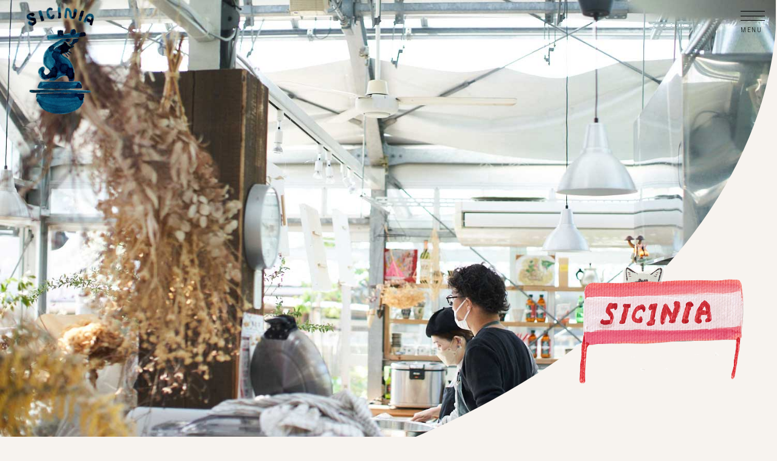

--- FILE ---
content_type: text/html; charset=UTF-8
request_url: https://sicinia.com/event/64/
body_size: 15572
content:
 <!DOCTYPE html>
<html lang="ja">
<head>
	<!-- Google tag (gtag.js) -->
<script async src="https://www.googletagmanager.com/gtag/js?id=G-GE94V1XHMP"></script>
<script>
  window.dataLayer = window.dataLayer || [];
  function gtag(){dataLayer.push(arguments);}
  gtag('js', new Date());

  gtag('config', 'G-GE94V1XHMP');
</script>
	<script>
  (function(d) {
    var config = {
      kitId: 'zof6jhl',
      scriptTimeout: 3000,
      async: true
    },
    h=d.documentElement,t=setTimeout(function(){h.className=h.className.replace(/\bwf-loading\b/g,"")+" wf-inactive";},config.scriptTimeout),tk=d.createElement("script"),f=false,s=d.getElementsByTagName("script")[0],a;h.className+=" wf-loading";tk.src='https://use.typekit.net/'+config.kitId+'.js';tk.async=true;tk.onload=tk.onreadystatechange=function(){a=this.readyState;if(f||a&&a!="complete"&&a!="loaded")return;f=true;clearTimeout(t);try{Typekit.load(config)}catch(e){}};s.parentNode.insertBefore(tk,s)
  })(document);
</script>
<meta charset="utf-8">
<meta name="viewport" content="width=device-width,initial-scale=1.0">
<link rel="stylesheet" type="text/css" href="https://cdn.jsdelivr.net/npm/slick-carousel@1.8.1/slick/slick.css">
<link rel="stylesheet" type="text/css" href="https://sicinia.com/wp-content/themes/sicinia/css/reset.css">
<link rel ="stylesheet" href="https://cdnjs.cloudflare.com/ajax/libs/font-awesome/5.11.2/css/all.css">
<link rel="stylesheet" type="text/css" media="all" href="https://sicinia.com/wp-content/themes/sicinia/style.css" />
<script src="https://sicinia.com/wp-content/themes/sicinia/js/scripts.js"></script> 
<script src="https://cdnjs.cloudflare.com/ajax/libs/jQuery-rwdImageMaps/1.6/jquery.rwdImageMaps.min.js"></script>
	<!-- Global site tag (gtag.js) - Google Analytics -->
<script async src="https://www.googletagmanager.com/gtag/js?id=G-GE94V1XHMP"></script>
<script>
  window.dataLayer = window.dataLayer || [];
  function gtag(){dataLayer.push(arguments);}
  gtag('js', new Date());

  gtag('config', 'G-GE94V1XHMP');
</script>
</head>
<title>シチニア食堂 / EVENT / 笑福亭笑利さんの シチニア落語会ですよ</title>
	<style>img:is([sizes="auto" i], [sizes^="auto," i]) { contain-intrinsic-size: 3000px 1500px }</style>
	
		<!-- All in One SEO 4.9.3 - aioseo.com -->
	<meta name="description" content="こんな催しを開催します もののひ市ではおなじみですがシチニア食堂での落語会ははじめて。 いつも公私ともに仲良く" />
	<meta name="robots" content="max-image-preview:large" />
	<meta name="author" content="sicinia"/>
	<meta name="keywords" content="オガクロ,笑福亭笑利,落語会,event" />
	<link rel="canonical" href="https://sicinia.com/event/64/" />
	<meta name="generator" content="All in One SEO (AIOSEO) 4.9.3" />
		<meta property="og:locale" content="ja_JP" />
		<meta property="og:site_name" content="シチニア食堂 / 宝塚 清荒神にあるちいさな食堂" />
		<meta property="og:type" content="article" />
		<meta property="og:title" content="シチニア食堂 / EVENT / 笑福亭笑利さんの シチニア落語会ですよ" />
		<meta property="og:description" content="こんな催しを開催します もののひ市ではおなじみですがシチニア食堂での落語会ははじめて。 いつも公私ともに仲良く" />
		<meta property="og:url" content="https://sicinia.com/event/64/" />
		<meta property="og:image" content="https://sicinia.com/wp-content/uploads/2022/04/sigechika.jpg" />
		<meta property="og:image:secure_url" content="https://sicinia.com/wp-content/uploads/2022/04/sigechika.jpg" />
		<meta property="og:image:width" content="1000" />
		<meta property="og:image:height" content="685" />
		<meta property="article:published_time" content="2016-06-14T13:56:00+00:00" />
		<meta property="article:modified_time" content="2022-04-13T06:02:19+00:00" />
		<meta property="article:publisher" content="https://www.facebook.com/siciniakitchen" />
		<meta name="twitter:card" content="summary" />
		<meta name="twitter:site" content="@siciniakitchen" />
		<meta name="twitter:title" content="シチニア食堂 / EVENT / 笑福亭笑利さんの シチニア落語会ですよ" />
		<meta name="twitter:description" content="こんな催しを開催します もののひ市ではおなじみですがシチニア食堂での落語会ははじめて。 いつも公私ともに仲良く" />
		<meta name="twitter:creator" content="@siciniakitchen" />
		<meta name="twitter:image" content="https://sicinia.com/wp-content/uploads/2022/04/sigechika.jpg" />
		<script type="application/ld+json" class="aioseo-schema">
			{"@context":"https:\/\/schema.org","@graph":[{"@type":"Article","@id":"https:\/\/sicinia.com\/event\/64\/#article","name":"\u30b7\u30c1\u30cb\u30a2\u98df\u5802 \/ EVENT \/ \u7b11\u798f\u4ead\u7b11\u5229\u3055\u3093\u306e \u30b7\u30c1\u30cb\u30a2\u843d\u8a9e\u4f1a\u3067\u3059\u3088","headline":"\u7b11\u798f\u4ead\u7b11\u5229\u3055\u3093\u306e \u30b7\u30c1\u30cb\u30a2\u843d\u8a9e\u4f1a\u3067\u3059\u3088","author":{"@id":"https:\/\/sicinia.com\/author\/sicinia\/#author"},"publisher":{"@id":"https:\/\/sicinia.com\/#organization"},"image":{"@type":"ImageObject","url":"https:\/\/i0.wp.com\/sicinia.com\/wp-content\/uploads\/2022\/03\/image.jpeg?fit=478%2C640&ssl=1","width":478,"height":640},"datePublished":"2016-06-14T22:56:00+09:00","dateModified":"2022-04-13T15:02:19+09:00","inLanguage":"ja","mainEntityOfPage":{"@id":"https:\/\/sicinia.com\/event\/64\/#webpage"},"isPartOf":{"@id":"https:\/\/sicinia.com\/event\/64\/#webpage"},"articleSection":"EVENT, \u30aa\u30ac\u30af\u30ed, \u7b11\u798f\u4ead\u7b11\u5229, \u843d\u8a9e\u4f1a"},{"@type":"BreadcrumbList","@id":"https:\/\/sicinia.com\/event\/64\/#breadcrumblist","itemListElement":[{"@type":"ListItem","@id":"https:\/\/sicinia.com#listItem","position":1,"name":"\u30db\u30fc\u30e0","item":"https:\/\/sicinia.com","nextItem":{"@type":"ListItem","@id":"https:\/\/sicinia.com#listItem","name":"\u6295\u7a3f"}},{"@type":"ListItem","@id":"https:\/\/sicinia.com#listItem","position":2,"name":"\u6295\u7a3f","item":"https:\/\/sicinia.com","nextItem":{"@type":"ListItem","@id":"https:\/\/sicinia.com\/category\/event\/#listItem","name":"EVENT"},"previousItem":{"@type":"ListItem","@id":"https:\/\/sicinia.com#listItem","name":"\u30db\u30fc\u30e0"}},{"@type":"ListItem","@id":"https:\/\/sicinia.com\/category\/event\/#listItem","position":3,"name":"EVENT","item":"https:\/\/sicinia.com\/category\/event\/","nextItem":{"@type":"ListItem","@id":"https:\/\/sicinia.com\/event\/64\/#listItem","name":"\u7b11\u798f\u4ead\u7b11\u5229\u3055\u3093\u306e \u30b7\u30c1\u30cb\u30a2\u843d\u8a9e\u4f1a\u3067\u3059\u3088"},"previousItem":{"@type":"ListItem","@id":"https:\/\/sicinia.com#listItem","name":"\u6295\u7a3f"}},{"@type":"ListItem","@id":"https:\/\/sicinia.com\/event\/64\/#listItem","position":4,"name":"\u7b11\u798f\u4ead\u7b11\u5229\u3055\u3093\u306e \u30b7\u30c1\u30cb\u30a2\u843d\u8a9e\u4f1a\u3067\u3059\u3088","previousItem":{"@type":"ListItem","@id":"https:\/\/sicinia.com\/category\/event\/#listItem","name":"EVENT"}}]},{"@type":"Organization","@id":"https:\/\/sicinia.com\/#organization","name":"\u30b7\u30c1\u30cb\u30a2\u98df\u5802","description":"\u5b9d\u585a \u6e05\u8352\u795e\u306b\u3042\u308b\u3061\u3044\u3055\u306a\u98df\u5802","url":"https:\/\/sicinia.com\/","logo":{"@type":"ImageObject","url":"https:\/\/i0.wp.com\/sicinia.com\/wp-content\/uploads\/2022\/05\/logo_.png?fit=861%2C994&ssl=1","@id":"https:\/\/sicinia.com\/event\/64\/#organizationLogo","width":861,"height":994},"image":{"@id":"https:\/\/sicinia.com\/event\/64\/#organizationLogo"},"sameAs":["https:\/\/www.facebook.com\/siciniakitchen","https:\/\/twitter.com\/siciniakitchen","https:\/\/www.instagram.com\/sicinia_kitchen\/"]},{"@type":"Person","@id":"https:\/\/sicinia.com\/author\/sicinia\/#author","url":"https:\/\/sicinia.com\/author\/sicinia\/","name":"sicinia","image":{"@type":"ImageObject","@id":"https:\/\/sicinia.com\/event\/64\/#authorImage","url":"https:\/\/secure.gravatar.com\/avatar\/837a600316a7d797a81ec6c368739784ad51aef0fc02f2ae9fdb60a7a6341ff2?s=96&d=mm&r=g","width":96,"height":96,"caption":"sicinia"}},{"@type":"WebPage","@id":"https:\/\/sicinia.com\/event\/64\/#webpage","url":"https:\/\/sicinia.com\/event\/64\/","name":"\u30b7\u30c1\u30cb\u30a2\u98df\u5802 \/ EVENT \/ \u7b11\u798f\u4ead\u7b11\u5229\u3055\u3093\u306e \u30b7\u30c1\u30cb\u30a2\u843d\u8a9e\u4f1a\u3067\u3059\u3088","description":"\u3053\u3093\u306a\u50ac\u3057\u3092\u958b\u50ac\u3057\u307e\u3059 \u3082\u306e\u306e\u3072\u5e02\u3067\u306f\u304a\u306a\u3058\u307f\u3067\u3059\u304c\u30b7\u30c1\u30cb\u30a2\u98df\u5802\u3067\u306e\u843d\u8a9e\u4f1a\u306f\u306f\u3058\u3081\u3066\u3002 \u3044\u3064\u3082\u516c\u79c1\u3068\u3082\u306b\u4ef2\u826f\u304f","inLanguage":"ja","isPartOf":{"@id":"https:\/\/sicinia.com\/#website"},"breadcrumb":{"@id":"https:\/\/sicinia.com\/event\/64\/#breadcrumblist"},"author":{"@id":"https:\/\/sicinia.com\/author\/sicinia\/#author"},"creator":{"@id":"https:\/\/sicinia.com\/author\/sicinia\/#author"},"image":{"@type":"ImageObject","url":"https:\/\/i0.wp.com\/sicinia.com\/wp-content\/uploads\/2022\/03\/image.jpeg?fit=478%2C640&ssl=1","@id":"https:\/\/sicinia.com\/event\/64\/#mainImage","width":478,"height":640},"primaryImageOfPage":{"@id":"https:\/\/sicinia.com\/event\/64\/#mainImage"},"datePublished":"2016-06-14T22:56:00+09:00","dateModified":"2022-04-13T15:02:19+09:00"},{"@type":"WebSite","@id":"https:\/\/sicinia.com\/#website","url":"https:\/\/sicinia.com\/","name":"\u30b7\u30c1\u30cb\u30a2\u98df\u5802","description":"\u5b9d\u585a \u6e05\u8352\u795e\u306b\u3042\u308b\u3061\u3044\u3055\u306a\u98df\u5802","inLanguage":"ja","publisher":{"@id":"https:\/\/sicinia.com\/#organization"}}]}
		</script>
		<!-- All in One SEO -->

<link rel='dns-prefetch' href='//stats.wp.com' />
<link rel='preconnect' href='//i0.wp.com' />
<link rel='preconnect' href='//c0.wp.com' />
<link rel="alternate" type="application/rss+xml" title="シチニア食堂 &raquo; 笑福亭笑利さんの シチニア落語会ですよ のコメントのフィード" href="https://sicinia.com/event/64/feed/" />
		<!-- This site uses the Google Analytics by MonsterInsights plugin v9.11.1 - Using Analytics tracking - https://www.monsterinsights.com/ -->
							<script src="//www.googletagmanager.com/gtag/js?id=G-GE94V1XHMP"  data-cfasync="false" data-wpfc-render="false" type="text/javascript" async></script>
			<script data-cfasync="false" data-wpfc-render="false" type="text/javascript">
				var mi_version = '9.11.1';
				var mi_track_user = true;
				var mi_no_track_reason = '';
								var MonsterInsightsDefaultLocations = {"page_location":"https:\/\/sicinia.com\/event\/64\/"};
								if ( typeof MonsterInsightsPrivacyGuardFilter === 'function' ) {
					var MonsterInsightsLocations = (typeof MonsterInsightsExcludeQuery === 'object') ? MonsterInsightsPrivacyGuardFilter( MonsterInsightsExcludeQuery ) : MonsterInsightsPrivacyGuardFilter( MonsterInsightsDefaultLocations );
				} else {
					var MonsterInsightsLocations = (typeof MonsterInsightsExcludeQuery === 'object') ? MonsterInsightsExcludeQuery : MonsterInsightsDefaultLocations;
				}

								var disableStrs = [
										'ga-disable-G-GE94V1XHMP',
									];

				/* Function to detect opted out users */
				function __gtagTrackerIsOptedOut() {
					for (var index = 0; index < disableStrs.length; index++) {
						if (document.cookie.indexOf(disableStrs[index] + '=true') > -1) {
							return true;
						}
					}

					return false;
				}

				/* Disable tracking if the opt-out cookie exists. */
				if (__gtagTrackerIsOptedOut()) {
					for (var index = 0; index < disableStrs.length; index++) {
						window[disableStrs[index]] = true;
					}
				}

				/* Opt-out function */
				function __gtagTrackerOptout() {
					for (var index = 0; index < disableStrs.length; index++) {
						document.cookie = disableStrs[index] + '=true; expires=Thu, 31 Dec 2099 23:59:59 UTC; path=/';
						window[disableStrs[index]] = true;
					}
				}

				if ('undefined' === typeof gaOptout) {
					function gaOptout() {
						__gtagTrackerOptout();
					}
				}
								window.dataLayer = window.dataLayer || [];

				window.MonsterInsightsDualTracker = {
					helpers: {},
					trackers: {},
				};
				if (mi_track_user) {
					function __gtagDataLayer() {
						dataLayer.push(arguments);
					}

					function __gtagTracker(type, name, parameters) {
						if (!parameters) {
							parameters = {};
						}

						if (parameters.send_to) {
							__gtagDataLayer.apply(null, arguments);
							return;
						}

						if (type === 'event') {
														parameters.send_to = monsterinsights_frontend.v4_id;
							var hookName = name;
							if (typeof parameters['event_category'] !== 'undefined') {
								hookName = parameters['event_category'] + ':' + name;
							}

							if (typeof MonsterInsightsDualTracker.trackers[hookName] !== 'undefined') {
								MonsterInsightsDualTracker.trackers[hookName](parameters);
							} else {
								__gtagDataLayer('event', name, parameters);
							}
							
						} else {
							__gtagDataLayer.apply(null, arguments);
						}
					}

					__gtagTracker('js', new Date());
					__gtagTracker('set', {
						'developer_id.dZGIzZG': true,
											});
					if ( MonsterInsightsLocations.page_location ) {
						__gtagTracker('set', MonsterInsightsLocations);
					}
										__gtagTracker('config', 'G-GE94V1XHMP', {"forceSSL":"true","link_attribution":"true"} );
										window.gtag = __gtagTracker;										(function () {
						/* https://developers.google.com/analytics/devguides/collection/analyticsjs/ */
						/* ga and __gaTracker compatibility shim. */
						var noopfn = function () {
							return null;
						};
						var newtracker = function () {
							return new Tracker();
						};
						var Tracker = function () {
							return null;
						};
						var p = Tracker.prototype;
						p.get = noopfn;
						p.set = noopfn;
						p.send = function () {
							var args = Array.prototype.slice.call(arguments);
							args.unshift('send');
							__gaTracker.apply(null, args);
						};
						var __gaTracker = function () {
							var len = arguments.length;
							if (len === 0) {
								return;
							}
							var f = arguments[len - 1];
							if (typeof f !== 'object' || f === null || typeof f.hitCallback !== 'function') {
								if ('send' === arguments[0]) {
									var hitConverted, hitObject = false, action;
									if ('event' === arguments[1]) {
										if ('undefined' !== typeof arguments[3]) {
											hitObject = {
												'eventAction': arguments[3],
												'eventCategory': arguments[2],
												'eventLabel': arguments[4],
												'value': arguments[5] ? arguments[5] : 1,
											}
										}
									}
									if ('pageview' === arguments[1]) {
										if ('undefined' !== typeof arguments[2]) {
											hitObject = {
												'eventAction': 'page_view',
												'page_path': arguments[2],
											}
										}
									}
									if (typeof arguments[2] === 'object') {
										hitObject = arguments[2];
									}
									if (typeof arguments[5] === 'object') {
										Object.assign(hitObject, arguments[5]);
									}
									if ('undefined' !== typeof arguments[1].hitType) {
										hitObject = arguments[1];
										if ('pageview' === hitObject.hitType) {
											hitObject.eventAction = 'page_view';
										}
									}
									if (hitObject) {
										action = 'timing' === arguments[1].hitType ? 'timing_complete' : hitObject.eventAction;
										hitConverted = mapArgs(hitObject);
										__gtagTracker('event', action, hitConverted);
									}
								}
								return;
							}

							function mapArgs(args) {
								var arg, hit = {};
								var gaMap = {
									'eventCategory': 'event_category',
									'eventAction': 'event_action',
									'eventLabel': 'event_label',
									'eventValue': 'event_value',
									'nonInteraction': 'non_interaction',
									'timingCategory': 'event_category',
									'timingVar': 'name',
									'timingValue': 'value',
									'timingLabel': 'event_label',
									'page': 'page_path',
									'location': 'page_location',
									'title': 'page_title',
									'referrer' : 'page_referrer',
								};
								for (arg in args) {
																		if (!(!args.hasOwnProperty(arg) || !gaMap.hasOwnProperty(arg))) {
										hit[gaMap[arg]] = args[arg];
									} else {
										hit[arg] = args[arg];
									}
								}
								return hit;
							}

							try {
								f.hitCallback();
							} catch (ex) {
							}
						};
						__gaTracker.create = newtracker;
						__gaTracker.getByName = newtracker;
						__gaTracker.getAll = function () {
							return [];
						};
						__gaTracker.remove = noopfn;
						__gaTracker.loaded = true;
						window['__gaTracker'] = __gaTracker;
					})();
									} else {
										console.log("");
					(function () {
						function __gtagTracker() {
							return null;
						}

						window['__gtagTracker'] = __gtagTracker;
						window['gtag'] = __gtagTracker;
					})();
									}
			</script>
							<!-- / Google Analytics by MonsterInsights -->
		<script type="text/javascript">
/* <![CDATA[ */
window._wpemojiSettings = {"baseUrl":"https:\/\/s.w.org\/images\/core\/emoji\/16.0.1\/72x72\/","ext":".png","svgUrl":"https:\/\/s.w.org\/images\/core\/emoji\/16.0.1\/svg\/","svgExt":".svg","source":{"concatemoji":"https:\/\/sicinia.com\/wp-includes\/js\/wp-emoji-release.min.js?ver=6.8.3"}};
/*! This file is auto-generated */
!function(s,n){var o,i,e;function c(e){try{var t={supportTests:e,timestamp:(new Date).valueOf()};sessionStorage.setItem(o,JSON.stringify(t))}catch(e){}}function p(e,t,n){e.clearRect(0,0,e.canvas.width,e.canvas.height),e.fillText(t,0,0);var t=new Uint32Array(e.getImageData(0,0,e.canvas.width,e.canvas.height).data),a=(e.clearRect(0,0,e.canvas.width,e.canvas.height),e.fillText(n,0,0),new Uint32Array(e.getImageData(0,0,e.canvas.width,e.canvas.height).data));return t.every(function(e,t){return e===a[t]})}function u(e,t){e.clearRect(0,0,e.canvas.width,e.canvas.height),e.fillText(t,0,0);for(var n=e.getImageData(16,16,1,1),a=0;a<n.data.length;a++)if(0!==n.data[a])return!1;return!0}function f(e,t,n,a){switch(t){case"flag":return n(e,"\ud83c\udff3\ufe0f\u200d\u26a7\ufe0f","\ud83c\udff3\ufe0f\u200b\u26a7\ufe0f")?!1:!n(e,"\ud83c\udde8\ud83c\uddf6","\ud83c\udde8\u200b\ud83c\uddf6")&&!n(e,"\ud83c\udff4\udb40\udc67\udb40\udc62\udb40\udc65\udb40\udc6e\udb40\udc67\udb40\udc7f","\ud83c\udff4\u200b\udb40\udc67\u200b\udb40\udc62\u200b\udb40\udc65\u200b\udb40\udc6e\u200b\udb40\udc67\u200b\udb40\udc7f");case"emoji":return!a(e,"\ud83e\udedf")}return!1}function g(e,t,n,a){var r="undefined"!=typeof WorkerGlobalScope&&self instanceof WorkerGlobalScope?new OffscreenCanvas(300,150):s.createElement("canvas"),o=r.getContext("2d",{willReadFrequently:!0}),i=(o.textBaseline="top",o.font="600 32px Arial",{});return e.forEach(function(e){i[e]=t(o,e,n,a)}),i}function t(e){var t=s.createElement("script");t.src=e,t.defer=!0,s.head.appendChild(t)}"undefined"!=typeof Promise&&(o="wpEmojiSettingsSupports",i=["flag","emoji"],n.supports={everything:!0,everythingExceptFlag:!0},e=new Promise(function(e){s.addEventListener("DOMContentLoaded",e,{once:!0})}),new Promise(function(t){var n=function(){try{var e=JSON.parse(sessionStorage.getItem(o));if("object"==typeof e&&"number"==typeof e.timestamp&&(new Date).valueOf()<e.timestamp+604800&&"object"==typeof e.supportTests)return e.supportTests}catch(e){}return null}();if(!n){if("undefined"!=typeof Worker&&"undefined"!=typeof OffscreenCanvas&&"undefined"!=typeof URL&&URL.createObjectURL&&"undefined"!=typeof Blob)try{var e="postMessage("+g.toString()+"("+[JSON.stringify(i),f.toString(),p.toString(),u.toString()].join(",")+"));",a=new Blob([e],{type:"text/javascript"}),r=new Worker(URL.createObjectURL(a),{name:"wpTestEmojiSupports"});return void(r.onmessage=function(e){c(n=e.data),r.terminate(),t(n)})}catch(e){}c(n=g(i,f,p,u))}t(n)}).then(function(e){for(var t in e)n.supports[t]=e[t],n.supports.everything=n.supports.everything&&n.supports[t],"flag"!==t&&(n.supports.everythingExceptFlag=n.supports.everythingExceptFlag&&n.supports[t]);n.supports.everythingExceptFlag=n.supports.everythingExceptFlag&&!n.supports.flag,n.DOMReady=!1,n.readyCallback=function(){n.DOMReady=!0}}).then(function(){return e}).then(function(){var e;n.supports.everything||(n.readyCallback(),(e=n.source||{}).concatemoji?t(e.concatemoji):e.wpemoji&&e.twemoji&&(t(e.twemoji),t(e.wpemoji)))}))}((window,document),window._wpemojiSettings);
/* ]]> */
</script>
<link rel='stylesheet' id='sbi_styles-css' href='https://sicinia.com/wp-content/plugins/instagram-feed/css/sbi-styles.min.css?ver=6.10.0' type='text/css' media='all' />
<style id='wp-emoji-styles-inline-css' type='text/css'>

	img.wp-smiley, img.emoji {
		display: inline !important;
		border: none !important;
		box-shadow: none !important;
		height: 1em !important;
		width: 1em !important;
		margin: 0 0.07em !important;
		vertical-align: -0.1em !important;
		background: none !important;
		padding: 0 !important;
	}
</style>
<link rel='stylesheet' id='wp-block-library-css' href='https://c0.wp.com/c/6.8.3/wp-includes/css/dist/block-library/style.min.css' type='text/css' media='all' />
<style id='classic-theme-styles-inline-css' type='text/css'>
/*! This file is auto-generated */
.wp-block-button__link{color:#fff;background-color:#32373c;border-radius:9999px;box-shadow:none;text-decoration:none;padding:calc(.667em + 2px) calc(1.333em + 2px);font-size:1.125em}.wp-block-file__button{background:#32373c;color:#fff;text-decoration:none}
</style>
<link rel='stylesheet' id='aioseo/css/src/vue/standalone/blocks/table-of-contents/global.scss-css' href='https://sicinia.com/wp-content/plugins/all-in-one-seo-pack/dist/Lite/assets/css/table-of-contents/global.e90f6d47.css?ver=4.9.3' type='text/css' media='all' />
<link rel='stylesheet' id='mediaelement-css' href='https://c0.wp.com/c/6.8.3/wp-includes/js/mediaelement/mediaelementplayer-legacy.min.css' type='text/css' media='all' />
<link rel='stylesheet' id='wp-mediaelement-css' href='https://c0.wp.com/c/6.8.3/wp-includes/js/mediaelement/wp-mediaelement.min.css' type='text/css' media='all' />
<style id='jetpack-sharing-buttons-style-inline-css' type='text/css'>
.jetpack-sharing-buttons__services-list{display:flex;flex-direction:row;flex-wrap:wrap;gap:0;list-style-type:none;margin:5px;padding:0}.jetpack-sharing-buttons__services-list.has-small-icon-size{font-size:12px}.jetpack-sharing-buttons__services-list.has-normal-icon-size{font-size:16px}.jetpack-sharing-buttons__services-list.has-large-icon-size{font-size:24px}.jetpack-sharing-buttons__services-list.has-huge-icon-size{font-size:36px}@media print{.jetpack-sharing-buttons__services-list{display:none!important}}.editor-styles-wrapper .wp-block-jetpack-sharing-buttons{gap:0;padding-inline-start:0}ul.jetpack-sharing-buttons__services-list.has-background{padding:1.25em 2.375em}
</style>
<style id='global-styles-inline-css' type='text/css'>
:root{--wp--preset--aspect-ratio--square: 1;--wp--preset--aspect-ratio--4-3: 4/3;--wp--preset--aspect-ratio--3-4: 3/4;--wp--preset--aspect-ratio--3-2: 3/2;--wp--preset--aspect-ratio--2-3: 2/3;--wp--preset--aspect-ratio--16-9: 16/9;--wp--preset--aspect-ratio--9-16: 9/16;--wp--preset--color--black: #000000;--wp--preset--color--cyan-bluish-gray: #abb8c3;--wp--preset--color--white: #ffffff;--wp--preset--color--pale-pink: #f78da7;--wp--preset--color--vivid-red: #cf2e2e;--wp--preset--color--luminous-vivid-orange: #ff6900;--wp--preset--color--luminous-vivid-amber: #fcb900;--wp--preset--color--light-green-cyan: #7bdcb5;--wp--preset--color--vivid-green-cyan: #00d084;--wp--preset--color--pale-cyan-blue: #8ed1fc;--wp--preset--color--vivid-cyan-blue: #0693e3;--wp--preset--color--vivid-purple: #9b51e0;--wp--preset--gradient--vivid-cyan-blue-to-vivid-purple: linear-gradient(135deg,rgba(6,147,227,1) 0%,rgb(155,81,224) 100%);--wp--preset--gradient--light-green-cyan-to-vivid-green-cyan: linear-gradient(135deg,rgb(122,220,180) 0%,rgb(0,208,130) 100%);--wp--preset--gradient--luminous-vivid-amber-to-luminous-vivid-orange: linear-gradient(135deg,rgba(252,185,0,1) 0%,rgba(255,105,0,1) 100%);--wp--preset--gradient--luminous-vivid-orange-to-vivid-red: linear-gradient(135deg,rgba(255,105,0,1) 0%,rgb(207,46,46) 100%);--wp--preset--gradient--very-light-gray-to-cyan-bluish-gray: linear-gradient(135deg,rgb(238,238,238) 0%,rgb(169,184,195) 100%);--wp--preset--gradient--cool-to-warm-spectrum: linear-gradient(135deg,rgb(74,234,220) 0%,rgb(151,120,209) 20%,rgb(207,42,186) 40%,rgb(238,44,130) 60%,rgb(251,105,98) 80%,rgb(254,248,76) 100%);--wp--preset--gradient--blush-light-purple: linear-gradient(135deg,rgb(255,206,236) 0%,rgb(152,150,240) 100%);--wp--preset--gradient--blush-bordeaux: linear-gradient(135deg,rgb(254,205,165) 0%,rgb(254,45,45) 50%,rgb(107,0,62) 100%);--wp--preset--gradient--luminous-dusk: linear-gradient(135deg,rgb(255,203,112) 0%,rgb(199,81,192) 50%,rgb(65,88,208) 100%);--wp--preset--gradient--pale-ocean: linear-gradient(135deg,rgb(255,245,203) 0%,rgb(182,227,212) 50%,rgb(51,167,181) 100%);--wp--preset--gradient--electric-grass: linear-gradient(135deg,rgb(202,248,128) 0%,rgb(113,206,126) 100%);--wp--preset--gradient--midnight: linear-gradient(135deg,rgb(2,3,129) 0%,rgb(40,116,252) 100%);--wp--preset--font-size--small: 13px;--wp--preset--font-size--medium: 20px;--wp--preset--font-size--large: 36px;--wp--preset--font-size--x-large: 42px;--wp--preset--spacing--20: 0.44rem;--wp--preset--spacing--30: 0.67rem;--wp--preset--spacing--40: 1rem;--wp--preset--spacing--50: 1.5rem;--wp--preset--spacing--60: 2.25rem;--wp--preset--spacing--70: 3.38rem;--wp--preset--spacing--80: 5.06rem;--wp--preset--shadow--natural: 6px 6px 9px rgba(0, 0, 0, 0.2);--wp--preset--shadow--deep: 12px 12px 50px rgba(0, 0, 0, 0.4);--wp--preset--shadow--sharp: 6px 6px 0px rgba(0, 0, 0, 0.2);--wp--preset--shadow--outlined: 6px 6px 0px -3px rgba(255, 255, 255, 1), 6px 6px rgba(0, 0, 0, 1);--wp--preset--shadow--crisp: 6px 6px 0px rgba(0, 0, 0, 1);}:where(.is-layout-flex){gap: 0.5em;}:where(.is-layout-grid){gap: 0.5em;}body .is-layout-flex{display: flex;}.is-layout-flex{flex-wrap: wrap;align-items: center;}.is-layout-flex > :is(*, div){margin: 0;}body .is-layout-grid{display: grid;}.is-layout-grid > :is(*, div){margin: 0;}:where(.wp-block-columns.is-layout-flex){gap: 2em;}:where(.wp-block-columns.is-layout-grid){gap: 2em;}:where(.wp-block-post-template.is-layout-flex){gap: 1.25em;}:where(.wp-block-post-template.is-layout-grid){gap: 1.25em;}.has-black-color{color: var(--wp--preset--color--black) !important;}.has-cyan-bluish-gray-color{color: var(--wp--preset--color--cyan-bluish-gray) !important;}.has-white-color{color: var(--wp--preset--color--white) !important;}.has-pale-pink-color{color: var(--wp--preset--color--pale-pink) !important;}.has-vivid-red-color{color: var(--wp--preset--color--vivid-red) !important;}.has-luminous-vivid-orange-color{color: var(--wp--preset--color--luminous-vivid-orange) !important;}.has-luminous-vivid-amber-color{color: var(--wp--preset--color--luminous-vivid-amber) !important;}.has-light-green-cyan-color{color: var(--wp--preset--color--light-green-cyan) !important;}.has-vivid-green-cyan-color{color: var(--wp--preset--color--vivid-green-cyan) !important;}.has-pale-cyan-blue-color{color: var(--wp--preset--color--pale-cyan-blue) !important;}.has-vivid-cyan-blue-color{color: var(--wp--preset--color--vivid-cyan-blue) !important;}.has-vivid-purple-color{color: var(--wp--preset--color--vivid-purple) !important;}.has-black-background-color{background-color: var(--wp--preset--color--black) !important;}.has-cyan-bluish-gray-background-color{background-color: var(--wp--preset--color--cyan-bluish-gray) !important;}.has-white-background-color{background-color: var(--wp--preset--color--white) !important;}.has-pale-pink-background-color{background-color: var(--wp--preset--color--pale-pink) !important;}.has-vivid-red-background-color{background-color: var(--wp--preset--color--vivid-red) !important;}.has-luminous-vivid-orange-background-color{background-color: var(--wp--preset--color--luminous-vivid-orange) !important;}.has-luminous-vivid-amber-background-color{background-color: var(--wp--preset--color--luminous-vivid-amber) !important;}.has-light-green-cyan-background-color{background-color: var(--wp--preset--color--light-green-cyan) !important;}.has-vivid-green-cyan-background-color{background-color: var(--wp--preset--color--vivid-green-cyan) !important;}.has-pale-cyan-blue-background-color{background-color: var(--wp--preset--color--pale-cyan-blue) !important;}.has-vivid-cyan-blue-background-color{background-color: var(--wp--preset--color--vivid-cyan-blue) !important;}.has-vivid-purple-background-color{background-color: var(--wp--preset--color--vivid-purple) !important;}.has-black-border-color{border-color: var(--wp--preset--color--black) !important;}.has-cyan-bluish-gray-border-color{border-color: var(--wp--preset--color--cyan-bluish-gray) !important;}.has-white-border-color{border-color: var(--wp--preset--color--white) !important;}.has-pale-pink-border-color{border-color: var(--wp--preset--color--pale-pink) !important;}.has-vivid-red-border-color{border-color: var(--wp--preset--color--vivid-red) !important;}.has-luminous-vivid-orange-border-color{border-color: var(--wp--preset--color--luminous-vivid-orange) !important;}.has-luminous-vivid-amber-border-color{border-color: var(--wp--preset--color--luminous-vivid-amber) !important;}.has-light-green-cyan-border-color{border-color: var(--wp--preset--color--light-green-cyan) !important;}.has-vivid-green-cyan-border-color{border-color: var(--wp--preset--color--vivid-green-cyan) !important;}.has-pale-cyan-blue-border-color{border-color: var(--wp--preset--color--pale-cyan-blue) !important;}.has-vivid-cyan-blue-border-color{border-color: var(--wp--preset--color--vivid-cyan-blue) !important;}.has-vivid-purple-border-color{border-color: var(--wp--preset--color--vivid-purple) !important;}.has-vivid-cyan-blue-to-vivid-purple-gradient-background{background: var(--wp--preset--gradient--vivid-cyan-blue-to-vivid-purple) !important;}.has-light-green-cyan-to-vivid-green-cyan-gradient-background{background: var(--wp--preset--gradient--light-green-cyan-to-vivid-green-cyan) !important;}.has-luminous-vivid-amber-to-luminous-vivid-orange-gradient-background{background: var(--wp--preset--gradient--luminous-vivid-amber-to-luminous-vivid-orange) !important;}.has-luminous-vivid-orange-to-vivid-red-gradient-background{background: var(--wp--preset--gradient--luminous-vivid-orange-to-vivid-red) !important;}.has-very-light-gray-to-cyan-bluish-gray-gradient-background{background: var(--wp--preset--gradient--very-light-gray-to-cyan-bluish-gray) !important;}.has-cool-to-warm-spectrum-gradient-background{background: var(--wp--preset--gradient--cool-to-warm-spectrum) !important;}.has-blush-light-purple-gradient-background{background: var(--wp--preset--gradient--blush-light-purple) !important;}.has-blush-bordeaux-gradient-background{background: var(--wp--preset--gradient--blush-bordeaux) !important;}.has-luminous-dusk-gradient-background{background: var(--wp--preset--gradient--luminous-dusk) !important;}.has-pale-ocean-gradient-background{background: var(--wp--preset--gradient--pale-ocean) !important;}.has-electric-grass-gradient-background{background: var(--wp--preset--gradient--electric-grass) !important;}.has-midnight-gradient-background{background: var(--wp--preset--gradient--midnight) !important;}.has-small-font-size{font-size: var(--wp--preset--font-size--small) !important;}.has-medium-font-size{font-size: var(--wp--preset--font-size--medium) !important;}.has-large-font-size{font-size: var(--wp--preset--font-size--large) !important;}.has-x-large-font-size{font-size: var(--wp--preset--font-size--x-large) !important;}
:where(.wp-block-post-template.is-layout-flex){gap: 1.25em;}:where(.wp-block-post-template.is-layout-grid){gap: 1.25em;}
:where(.wp-block-columns.is-layout-flex){gap: 2em;}:where(.wp-block-columns.is-layout-grid){gap: 2em;}
:root :where(.wp-block-pullquote){font-size: 1.5em;line-height: 1.6;}
</style>
<link rel='stylesheet' id='contact-form-7-css' href='https://sicinia.com/wp-content/plugins/contact-form-7/includes/css/styles.css?ver=6.1.4' type='text/css' media='all' />
<script type="text/javascript" src="https://sicinia.com/wp-content/plugins/google-analytics-for-wordpress/assets/js/frontend-gtag.min.js?ver=9.11.1" id="monsterinsights-frontend-script-js" async="async" data-wp-strategy="async"></script>
<script data-cfasync="false" data-wpfc-render="false" type="text/javascript" id='monsterinsights-frontend-script-js-extra'>/* <![CDATA[ */
var monsterinsights_frontend = {"js_events_tracking":"true","download_extensions":"doc,pdf,ppt,zip,xls,docx,pptx,xlsx","inbound_paths":"[{\"path\":\"\\\/go\\\/\",\"label\":\"affiliate\"},{\"path\":\"\\\/recommend\\\/\",\"label\":\"affiliate\"}]","home_url":"https:\/\/sicinia.com","hash_tracking":"false","v4_id":"G-GE94V1XHMP"};/* ]]> */
</script>
<link rel="https://api.w.org/" href="https://sicinia.com/wp-json/" /><link rel="alternate" title="JSON" type="application/json" href="https://sicinia.com/wp-json/wp/v2/posts/64" /><link rel="EditURI" type="application/rsd+xml" title="RSD" href="https://sicinia.com/xmlrpc.php?rsd" />
<meta name="generator" content="WordPress 6.8.3" />
<link rel='shortlink' href='https://sicinia.com/?p=64' />
<link rel="alternate" title="oEmbed (JSON)" type="application/json+oembed" href="https://sicinia.com/wp-json/oembed/1.0/embed?url=https%3A%2F%2Fsicinia.com%2Fevent%2F64%2F" />
<link rel="alternate" title="oEmbed (XML)" type="text/xml+oembed" href="https://sicinia.com/wp-json/oembed/1.0/embed?url=https%3A%2F%2Fsicinia.com%2Fevent%2F64%2F&#038;format=xml" />
	<style>img#wpstats{display:none}</style>
		<link rel="icon" href="https://i0.wp.com/sicinia.com/wp-content/uploads/2022/04/cropped-logo.png?fit=32%2C32&#038;ssl=1" sizes="32x32" />
<link rel="icon" href="https://i0.wp.com/sicinia.com/wp-content/uploads/2022/04/cropped-logo.png?fit=192%2C192&#038;ssl=1" sizes="192x192" />
<link rel="apple-touch-icon" href="https://i0.wp.com/sicinia.com/wp-content/uploads/2022/04/cropped-logo.png?fit=180%2C180&#038;ssl=1" />
<meta name="msapplication-TileImage" content="https://i0.wp.com/sicinia.com/wp-content/uploads/2022/04/cropped-logo.png?fit=270%2C270&#038;ssl=1" />

<body ontouchstart="" class="wp-singular post-template-default single single-post postid-64 single-format-standard wp-theme-sicinia">
<header class="topheader"><h1 class="header_area header logo_main"> <a class="" href="https://sicinia.com/"><img src="https://sicinia.com/wp-content/themes/sicinia/img/logo_.png"　 alt="sicinia"> </a> </h1><div class="openbtn"><span></span><span></span><span></span></div><nav id="g-nav" class=""><div class="hamlogo"><img src="https://sicinia.com/wp-content/themes/sicinia/img/logo_.png" style="padding:20px 0; width:60%;" alt="sicinia"></div>
    <div class="gnav_inner">
      <div class="gnav_list"><ul id="menu-global_nav" class="nav-item"><li id="menu-item-1856" class="menu-item menu-item-type-custom menu-item-object-custom menu-item-home menu-item-has-children menu-item-1856"><a href="http://sicinia.com/">私たちのお店</a>
<ul class="sub-menu">
	<li id="menu-item-891" class="menu-item menu-item-type-post_type menu-item-object-page menu-item-891"><a href="https://sicinia.com/siciniashokudo/">シチニア食堂</a></li>
	<li id="menu-item-890" class="menu-item menu-item-type-post_type menu-item-object-page menu-item-890"><a href="https://sicinia.com/kikiluak/">KIKILUAK</a></li>
</ul>
</li>
<li id="menu-item-2760" class="menu-item menu-item-type-post_type menu-item-object-page menu-item-2760"><a href="https://sicinia.com/sdgs/">SDGs</a></li>
<li id="menu-item-894" class="menu-item menu-item-type-taxonomy menu-item-object-category menu-item-has-children menu-item-894"><a href="https://sicinia.com/category/news/">NEWS</a>
<ul class="sub-menu">
	<li id="menu-item-892" class="menu-item menu-item-type-taxonomy menu-item-object-category current-post-ancestor current-menu-parent current-post-parent menu-item-892"><a href="https://sicinia.com/category/event/">EVENT</a></li>
	<li id="menu-item-893" class="menu-item menu-item-type-taxonomy menu-item-object-category menu-item-893"><a href="https://sicinia.com/category/blog/">BLOG</a></li>
</ul>
</li>
<li id="menu-item-1965" class="menu-item menu-item-type-post_type menu-item-object-page menu-item-1965"><a href="https://sicinia.com/story/">シゲとチカと、ごはんと、<br>みんなと。</a></li>
<li id="menu-item-1855" class="menu-item menu-item-type-post_type menu-item-object-page menu-item-has-children menu-item-1855"><a href="https://sicinia.com/arekore/">シチニアのあれこれ</a>
<ul class="sub-menu">
	<li id="menu-item-1348" class="menu-item menu-item-type-post_type menu-item-object-page menu-item-1348"><a href="https://sicinia.com/arekore/nakama/">シチニアの仲間たち</a></li>
	<li id="menu-item-1503" class="menu-item menu-item-type-post_type menu-item-object-page menu-item-1503"><a href="https://sicinia.com/arekore/seisanshasantachi/">いつもお世話になっている生産者さんたち</a></li>
	<li id="menu-item-1454" class="menu-item menu-item-type-post_type menu-item-object-page menu-item-1454"><a href="https://sicinia.com/arekore/sandoushop/">清荒神のお店</a></li>
</ul>
</li>
<li id="menu-item-2043" class="menu-item menu-item-type-post_type menu-item-object-page menu-item-2043"><a href="https://sicinia.com/web-shop/">WEBショップ</a></li>
</ul></div>      <form id="form" action="https://sicinia.com" method="get" class="kensaku">
        <input id="s-box" name="s" type="text" placeholder=""/  style="padding: 10px 0;
    border-radius: 30px;">
        <button type="submit" id="s-btn-area" style="background:transparent;">
        <div id="s-btn"><img src="https://sicinia.com/wp-content/themes/sicinia/img/chikamoji/search_moji.png" style="width:150px;" alt="search"></div>
        </button>
      </form>
    </div>
    <div class="headerdrawing spc"> <img src="https://sicinia.com/wp-content/themes/sicinia/img/ookubodraw/sigechika.gif" alt="shigechika"> </div>
    <div class="headerdrawing2 spc"> <img src="https://sicinia.com/wp-content/themes/sicinia/img/ookubodraw/nekotobousi.gif" alt="ねこと帽子"> </div>
    <div class="headerdrawing3 spc"> <img src="https://sicinia.com/wp-content/themes/sicinia/img/ookubodraw/nekotohat.gif"　 alt="ねこ" ></div>
    <div class="headerdrawing4 spc"> <img src="https://sicinia.com/wp-content/themes/sicinia/img/ookubodraw/senkyaku.gif"alt="先客万来"></div>
  </nav>
  <div class="circle-bg"></div>
</header>
<div class="kasouview" style="background: url(https://sicinia.com/wp-content/uploads/2022/06/DSC3080.jpg); background-size: contain;padding-top: 66.6%; background-repeat:no-repeat;"></div>
<section>
  <div class="zukeiopa singleeventdraw"><img src="https://sicinia.com/wp-content/themes/sicinia/img/ookubodraw/kanban.gif"></div>
  <div class="mt30 w90pc80 pb50 waku">
    <h3 class="midashiwaku center fwari pt30">
      笑福亭笑利さんの シチニア落語会ですよ    </h3>
    <p class="postdate right w90pc60">posted: <span class="timefont">
      2016/06/14      </span> </p>
    <p class="posttag right w90pc60"> tag:
      <a href="https://sicinia.com/tag/%e3%82%aa%e3%82%ac%e3%82%af%e3%83%ad/" rel="tag">オガクロ</a> | <a href="https://sicinia.com/tag/%e7%ac%91%e7%a6%8f%e4%ba%ad%e7%ac%91%e5%88%a9/" rel="tag">笑福亭笑利</a> | <a href="https://sicinia.com/tag/%e8%90%bd%e8%aa%9e%e4%bc%9a/" rel="tag">落語会</a>    </p>
    <div class="entry-content w90pc80">
      
<p>こんな催しを開催します</p>



<p>もののひ市ではおなじみですが<br>シチニア食堂での落語会ははじめて。</p>



<p>いつも公私ともに仲良くしていただいている笑福亭笑利さんと<br>濃密なじっくりと楽しい時間をすごしていただこう！という企画です</p>



<p>落語にあまり親しみのなかったわたしですが<br>この方のお噺を聴いてから<br>あー次はいつ聴けるのかなーと<br>心待ちにするようになってしまいました！</p>



<p>落語…？？？？？？という方に<br>ぜひとも観にきていただきたい。<br>そう思います</p>



<p>また、<br>この愛に包まれたチラシ！<br>トマトちゃんのイラストと<br>マミちゃんの手描きで誕生しました</p>



<p>みんなに愛される笑利さんならでは。</p>



<p>お問い合わせ、ご予約は<br>シチニア食堂まで<br>お電話でお願いします</p>



<p>シチニア食堂<br>0797-20-0714</p>



<figure class="wp-block-image size-full"><img data-recalc-dims="1" fetchpriority="high" decoding="async" width="478" height="640" src="https://i0.wp.com/sicinia.com/wp-content/uploads/2022/03/image.jpeg?resize=478%2C640&#038;ssl=1" alt="" class="wp-image-66" srcset="https://i0.wp.com/sicinia.com/wp-content/uploads/2022/03/image.jpeg?w=478&amp;ssl=1 478w, https://i0.wp.com/sicinia.com/wp-content/uploads/2022/03/image.jpeg?resize=224%2C300&amp;ssl=1 224w" sizes="(max-width: 478px) 100vw, 478px" /></figure>
    </div>
      </div>
  <div class="post-navigation w90pc80 mb100 mt50">
        <div class="prev_post"><span>
      <a href="https://sicinia.com/event/73/" rel="prev"><img src="https://sicinia.com/wp-content/uploads/2022/05/arrow_hidariyoko.png"></a>      </span> </div>
        <div class="next_post"><span>
      <a href="https://sicinia.com/event/1061/" rel="next"><img src="https://sicinia.com/wp-content/uploads/2022/05/arrow_migiyoko.png"></a>      </span> </div>
      </div>
  <div class="row">
    <article class="sections">
      <section class="w90pc80 cards">
                        <div class="w90pc80">
          <h3 class="midashiwaku center fwari">Related posts</h3>
        </div>
             <li class="card_item">
		   <div class="timetag"><a href="https://sicinia.com/category/event/">EVENT</a></div>
      <div class="card_thumbnail">
        <div class="thumbnailimage"><a href="https://sicinia.com/event/2637/" >
          <img width="1440" height="1750" src="https://sicinia.com/wp-content/uploads/2023/10/366527918_18285193597193791_836841989139085093_n.jpg" class="attachment- size- wp-post-image" alt="" decoding="async" loading="lazy" srcset="https://i0.wp.com/sicinia.com/wp-content/uploads/2023/10/366527918_18285193597193791_836841989139085093_n.jpg?w=1440&amp;ssl=1 1440w, https://i0.wp.com/sicinia.com/wp-content/uploads/2023/10/366527918_18285193597193791_836841989139085093_n.jpg?resize=247%2C300&amp;ssl=1 247w, https://i0.wp.com/sicinia.com/wp-content/uploads/2023/10/366527918_18285193597193791_836841989139085093_n.jpg?resize=843%2C1024&amp;ssl=1 843w, https://i0.wp.com/sicinia.com/wp-content/uploads/2023/10/366527918_18285193597193791_836841989139085093_n.jpg?resize=768%2C933&amp;ssl=1 768w, https://i0.wp.com/sicinia.com/wp-content/uploads/2023/10/366527918_18285193597193791_836841989139085093_n.jpg?resize=1264%2C1536&amp;ssl=1 1264w" sizes="auto, (max-width: 1440px) 100vw, 1440px" />          </a></div>
      </div>
      <div class="cardbody">
        <div class="card_meta">
          <time class="blogdate"><span>
            2023.08.08            </span></time>
        </div>
        <h3 class="card_title"> <a href="https://sicinia.com/event/2637/" >『天下一ブドウ会』</a></h3>
        <ul class="taglist"><li><span><a href="https://sicinia.com/tag/ggrapefarm/" rel="tag">ggrapefarm</a></span></li><li><span><a href="https://sicinia.com/tag/%e3%82%aa%e3%82%ac%e3%82%af%e3%83%ad/" rel="tag">オガクロ</a></span></li><li><span><a href="https://sicinia.com/tag/%e3%81%b0%e3%82%93%e3%81%a9%e3%81%86%e9%85%92%e5%ba%97/" rel="tag">ばんどう酒店</a></span></li><li><span><a href="https://sicinia.com/tag/%e3%81%bc%e3%81%a1%e3%81%bc%e3%81%a1%e8%be%b2%e5%9c%92/" rel="tag">ぼちぼち農園</a></span></li></ul>      </div>
    </li>
             <li class="card_item">
		   <div class="timetag"><a href="https://sicinia.com/category/blog/">BLOG</a></div>
      <div class="card_thumbnail">
        <div class="thumbnailimage"><a href="https://sicinia.com/blog/1887/" >
          <img width="1440" height="1440" src="https://sicinia.com/wp-content/uploads/2022/04/229352944_4136767623045667_2066415624582569264_n.jpg" class="attachment- size- wp-post-image" alt="" decoding="async" loading="lazy" srcset="https://i0.wp.com/sicinia.com/wp-content/uploads/2022/04/229352944_4136767623045667_2066415624582569264_n.jpg?w=1440&amp;ssl=1 1440w, https://i0.wp.com/sicinia.com/wp-content/uploads/2022/04/229352944_4136767623045667_2066415624582569264_n.jpg?resize=300%2C300&amp;ssl=1 300w, https://i0.wp.com/sicinia.com/wp-content/uploads/2022/04/229352944_4136767623045667_2066415624582569264_n.jpg?resize=1024%2C1024&amp;ssl=1 1024w, https://i0.wp.com/sicinia.com/wp-content/uploads/2022/04/229352944_4136767623045667_2066415624582569264_n.jpg?resize=150%2C150&amp;ssl=1 150w, https://i0.wp.com/sicinia.com/wp-content/uploads/2022/04/229352944_4136767623045667_2066415624582569264_n.jpg?resize=768%2C768&amp;ssl=1 768w" sizes="auto, (max-width: 1440px) 100vw, 1440px" />          </a></div>
      </div>
      <div class="cardbody">
        <div class="card_meta">
          <time class="blogdate"><span>
            2021.07.30            </span></time>
        </div>
        <h3 class="card_title"> <a href="https://sicinia.com/blog/1887/" >『さぁ今週も』</a></h3>
        <ul class="taglist"><li><span><a href="https://sicinia.com/tag/%e3%82%aa%e3%82%ac%e3%82%af%e3%83%ad/" rel="tag">オガクロ</a></span></li><li><span><a href="https://sicinia.com/tag/terraceopen/" rel="tag">テラスプレオープン</a></span></li></ul>      </div>
    </li>
             <li class="card_item">
		   <div class="timetag"><a href="https://sicinia.com/category/blog/">BLOG</a></div>
      <div class="card_thumbnail">
        <div class="thumbnailimage"><a href="https://sicinia.com/blog/1210/" >
          <img width="640" height="640" src="https://sicinia.com/wp-content/uploads/2022/04/173594208_227890425770875_2805379976088772749_n.jpg" class="attachment- size- wp-post-image" alt="" decoding="async" loading="lazy" srcset="https://i0.wp.com/sicinia.com/wp-content/uploads/2022/04/173594208_227890425770875_2805379976088772749_n.jpg?w=640&amp;ssl=1 640w, https://i0.wp.com/sicinia.com/wp-content/uploads/2022/04/173594208_227890425770875_2805379976088772749_n.jpg?resize=300%2C300&amp;ssl=1 300w, https://i0.wp.com/sicinia.com/wp-content/uploads/2022/04/173594208_227890425770875_2805379976088772749_n.jpg?resize=150%2C150&amp;ssl=1 150w" sizes="auto, (max-width: 640px) 100vw, 640px" />          </a></div>
      </div>
      <div class="cardbody">
        <div class="card_meta">
          <time class="blogdate"><span>
            2021.04.17            </span></time>
        </div>
        <h3 class="card_title"> <a href="https://sicinia.com/blog/1210/" >『これからもよろしく』</a></h3>
        <ul class="taglist"><li><span><a href="https://sicinia.com/tag/%e3%82%aa%e3%82%ac%e3%82%af%e3%83%ad/" rel="tag">オガクロ</a></span></li><li><span><a href="https://sicinia.com/tag/%e3%81%bc%e3%81%a1%e3%81%bc%e3%81%a1%e8%be%b2%e5%9c%92/" rel="tag">ぼちぼち農園</a></span></li></ul>      </div>
    </li>
             <li class="card_item">
		   <div class="timetag"><a href="https://sicinia.com/category/event/">EVENT</a></div>
      <div class="card_thumbnail">
        <div class="thumbnailimage"><a href="https://sicinia.com/event/776/" >
          <img width="798" height="960" src="https://sicinia.com/wp-content/uploads/2022/04/43738039_1858949954160790_6763705512669216768_n.jpg" class="attachment- size- wp-post-image" alt="" decoding="async" loading="lazy" srcset="https://i0.wp.com/sicinia.com/wp-content/uploads/2022/04/43738039_1858949954160790_6763705512669216768_n.jpg?w=798&amp;ssl=1 798w, https://i0.wp.com/sicinia.com/wp-content/uploads/2022/04/43738039_1858949954160790_6763705512669216768_n.jpg?resize=249%2C300&amp;ssl=1 249w, https://i0.wp.com/sicinia.com/wp-content/uploads/2022/04/43738039_1858949954160790_6763705512669216768_n.jpg?resize=768%2C924&amp;ssl=1 768w" sizes="auto, (max-width: 798px) 100vw, 798px" />          </a></div>
      </div>
      <div class="cardbody">
        <div class="card_meta">
          <time class="blogdate"><span>
            2018.10.11            </span></time>
        </div>
        <h3 class="card_title"> <a href="https://sicinia.com/event/776/" >『落語会』</a></h3>
        <ul class="taglist"><li><span><a href="https://sicinia.com/tag/%e8%90%bd%e8%aa%9e%e4%bc%9a/" rel="tag">落語会</a></span></li></ul>      </div>
    </li>
             <li class="card_item">
		   <div class="timetag"><a href="https://sicinia.com/category/event/">EVENT</a></div>
      <div class="card_thumbnail">
        <div class="thumbnailimage"><a href="https://sicinia.com/event/786/" >
          <img width="698" height="960" src="https://sicinia.com/wp-content/uploads/2022/04/39875994_1802287023160417_4964048987976892416_n.jpg" class="attachment- size- wp-post-image" alt="" decoding="async" loading="lazy" srcset="https://i0.wp.com/sicinia.com/wp-content/uploads/2022/04/39875994_1802287023160417_4964048987976892416_n.jpg?w=698&amp;ssl=1 698w, https://i0.wp.com/sicinia.com/wp-content/uploads/2022/04/39875994_1802287023160417_4964048987976892416_n.jpg?resize=218%2C300&amp;ssl=1 218w" sizes="auto, (max-width: 698px) 100vw, 698px" />          </a></div>
      </div>
      <div class="cardbody">
        <div class="card_meta">
          <time class="blogdate"><span>
            2018.08.24            </span></time>
        </div>
        <h3 class="card_title"> <a href="https://sicinia.com/event/786/" >『天下一ブドウ会4』</a></h3>
        <ul class="taglist"><li><span><a href="https://sicinia.com/tag/%e3%82%aa%e3%82%ac%e3%82%af%e3%83%ad/" rel="tag">オガクロ</a></span></li><li><span><a href="https://sicinia.com/tag/%e5%a4%a9%e4%b8%8b%e4%b8%80%e3%83%96%e3%83%89%e3%82%a6%e4%bc%9a/" rel="tag">天下一ブドウ会</a></span></li></ul>      </div>
    </li>
             <li class="card_item">
		   <div class="timetag"><a href="https://sicinia.com/category/blog/">BLOG</a></div>
      <div class="card_thumbnail">
        <div class="thumbnailimage"><a href="https://sicinia.com/blog/1311/" >
          <img width="1080" height="718" src="https://sicinia.com/wp-content/uploads/2022/04/30076820_1248833255247691_1050835878647169024_n.jpg" class="attachment- size- wp-post-image" alt="" decoding="async" loading="lazy" srcset="https://i0.wp.com/sicinia.com/wp-content/uploads/2022/04/30076820_1248833255247691_1050835878647169024_n.jpg?w=1080&amp;ssl=1 1080w, https://i0.wp.com/sicinia.com/wp-content/uploads/2022/04/30076820_1248833255247691_1050835878647169024_n.jpg?resize=300%2C199&amp;ssl=1 300w, https://i0.wp.com/sicinia.com/wp-content/uploads/2022/04/30076820_1248833255247691_1050835878647169024_n.jpg?resize=1024%2C681&amp;ssl=1 1024w, https://i0.wp.com/sicinia.com/wp-content/uploads/2022/04/30076820_1248833255247691_1050835878647169024_n.jpg?resize=768%2C511&amp;ssl=1 768w" sizes="auto, (max-width: 1080px) 100vw, 1080px" />          </a></div>
      </div>
      <div class="cardbody">
        <div class="card_meta">
          <time class="blogdate"><span>
            2018.04.09            </span></time>
        </div>
        <h3 class="card_title"> <a href="https://sicinia.com/blog/1311/" >『オガクロ』</a></h3>
        <ul class="taglist"><li><span><a href="https://sicinia.com/tag/%e3%82%aa%e3%82%ac%e3%82%af%e3%83%ad/" rel="tag">オガクロ</a></span></li></ul>      </div>
    </li>
             <li class="card_item">
		   <div class="timetag"><a href="https://sicinia.com/category/event/">EVENT</a></div>
      <div class="card_thumbnail">
        <div class="thumbnailimage"><a href="https://sicinia.com/event/49/" >
          <img width="480" height="640" src="https://sicinia.com/wp-content/uploads/2022/03/2017_01_21_19_35_58.jpg" class="attachment- size- wp-post-image" alt="" decoding="async" loading="lazy" srcset="https://i0.wp.com/sicinia.com/wp-content/uploads/2022/03/2017_01_21_19_35_58.jpg?w=480&amp;ssl=1 480w, https://i0.wp.com/sicinia.com/wp-content/uploads/2022/03/2017_01_21_19_35_58.jpg?resize=225%2C300&amp;ssl=1 225w" sizes="auto, (max-width: 480px) 100vw, 480px" />          </a></div>
      </div>
      <div class="cardbody">
        <div class="card_meta">
          <time class="blogdate"><span>
            2017.01.21            </span></time>
        </div>
        <h3 class="card_title"> <a href="https://sicinia.com/event/49/" >『オーガニック映画祭』</a></h3>
        <ul class="taglist"><li><span><a href="https://sicinia.com/tag/%e3%82%aa%e3%82%ac%e3%82%af%e3%83%ad/" rel="tag">オガクロ</a></span></li><li><span><a href="https://sicinia.com/tag/%e3%81%b0%e3%82%93%e3%81%a9%e3%81%86%e9%85%92%e5%ba%97/" rel="tag">ばんどう酒店</a></span></li></ul>      </div>
    </li>
             <li class="card_item">
		   <div class="timetag"><a href="https://sicinia.com/category/event/">EVENT</a></div>
      <div class="card_thumbnail">
        <div class="thumbnailimage"><a href="https://sicinia.com/event/60/" >
          <img width="480" height="640" src="https://sicinia.com/wp-content/uploads/2022/03/2016_08_23_02_57_13.jpg" class="attachment- size- wp-post-image" alt="" decoding="async" loading="lazy" srcset="https://i0.wp.com/sicinia.com/wp-content/uploads/2022/03/2016_08_23_02_57_13.jpg?w=480&amp;ssl=1 480w, https://i0.wp.com/sicinia.com/wp-content/uploads/2022/03/2016_08_23_02_57_13.jpg?resize=225%2C300&amp;ssl=1 225w" sizes="auto, (max-width: 480px) 100vw, 480px" />          </a></div>
      </div>
      <div class="cardbody">
        <div class="card_meta">
          <time class="blogdate"><span>
            2016.08.25            </span></time>
        </div>
        <h3 class="card_title"> <a href="https://sicinia.com/event/60/" >『天下一ブドウ会は明日8/26(金)！』</a></h3>
        <ul class="taglist"><li><span><a href="https://sicinia.com/tag/%e3%82%aa%e3%82%ac%e3%82%af%e3%83%ad/" rel="tag">オガクロ</a></span></li><li><span><a href="https://sicinia.com/tag/%e3%81%b0%e3%82%93%e3%81%a9%e3%81%86%e9%85%92%e5%ba%97/" rel="tag">ばんどう酒店</a></span></li><li><span><a href="https://sicinia.com/tag/%e5%a4%a9%e4%b8%8b%e4%b8%80%e3%83%96%e3%83%89%e3%82%a6%e4%bc%9a/" rel="tag">天下一ブドウ会</a></span></li></ul>      </div>
    </li>
             <li class="card_item">
		   <div class="timetag"><a href="https://sicinia.com/category/event/">EVENT</a></div>
      <div class="card_thumbnail">
        <div class="thumbnailimage"><a href="https://sicinia.com/event/86/" >
          <img width="640" height="427" src="https://sicinia.com/wp-content/uploads/2022/03/image-2.jpeg" class="attachment- size- wp-post-image" alt="" decoding="async" loading="lazy" srcset="https://i0.wp.com/sicinia.com/wp-content/uploads/2022/03/image-2.jpeg?w=640&amp;ssl=1 640w, https://i0.wp.com/sicinia.com/wp-content/uploads/2022/03/image-2.jpeg?resize=300%2C200&amp;ssl=1 300w" sizes="auto, (max-width: 640px) 100vw, 640px" />          </a></div>
      </div>
      <div class="cardbody">
        <div class="card_meta">
          <time class="blogdate"><span>
            2015.11.06            </span></time>
        </div>
        <h3 class="card_title"> <a href="https://sicinia.com/event/86/" >『月としっぽ 3人展』</a></h3>
        <ul class="taglist"><li><span><a href="https://sicinia.com/tag/%e3%82%aa%e3%82%ac%e3%82%af%e3%83%ad/" rel="tag">オガクロ</a></span></li><li><span><a href="https://sicinia.com/tag/%e3%83%9f%e3%82%b7%e3%83%a3%e3%82%b3%e3%82%b7%e3%83%a3/" rel="tag">ミシャコシャ</a></span></li></ul>      </div>
    </li>
             <li class="card_item">
		   <div class="timetag"><a href="https://sicinia.com/category/event/">EVENT</a></div>
      <div class="card_thumbnail">
        <div class="thumbnailimage"><a href="https://sicinia.com/event/234/" >
          <img width="550" height="410" src="https://sicinia.com/wp-content/uploads/2022/03/image-45.jpg" class="attachment- size- wp-post-image" alt="" decoding="async" loading="lazy" srcset="https://i0.wp.com/sicinia.com/wp-content/uploads/2022/03/image-45.jpg?w=550&amp;ssl=1 550w, https://i0.wp.com/sicinia.com/wp-content/uploads/2022/03/image-45.jpg?resize=300%2C224&amp;ssl=1 300w" sizes="auto, (max-width: 550px) 100vw, 550px" />          </a></div>
      </div>
      <div class="cardbody">
        <div class="card_meta">
          <time class="blogdate"><span>
            2014.08.29            </span></time>
        </div>
        <h3 class="card_title"> <a href="https://sicinia.com/event/234/" >『森の集い』</a></h3>
        <ul class="taglist"><li><span><a href="https://sicinia.com/tag/%e3%82%aa%e3%82%ac%e3%82%af%e3%83%ad/" rel="tag">オガクロ</a></span></li></ul>      </div>
    </li>
             <li class="card_item">
		   <div class="timetag"><a href="https://sicinia.com/category/event/">EVENT</a></div>
      <div class="card_thumbnail">
        <div class="thumbnailimage"><a href="https://sicinia.com/event/239/" >
          <img width="1600" height="1600" src="https://sicinia.com/wp-content/uploads/2022/03/image-46.jpg" class="attachment- size- wp-post-image" alt="" decoding="async" loading="lazy" srcset="https://i0.wp.com/sicinia.com/wp-content/uploads/2022/03/image-46.jpg?w=1600&amp;ssl=1 1600w, https://i0.wp.com/sicinia.com/wp-content/uploads/2022/03/image-46.jpg?resize=300%2C300&amp;ssl=1 300w, https://i0.wp.com/sicinia.com/wp-content/uploads/2022/03/image-46.jpg?resize=1024%2C1024&amp;ssl=1 1024w, https://i0.wp.com/sicinia.com/wp-content/uploads/2022/03/image-46.jpg?resize=150%2C150&amp;ssl=1 150w, https://i0.wp.com/sicinia.com/wp-content/uploads/2022/03/image-46.jpg?resize=768%2C768&amp;ssl=1 768w, https://i0.wp.com/sicinia.com/wp-content/uploads/2022/03/image-46.jpg?resize=1536%2C1536&amp;ssl=1 1536w" sizes="auto, (max-width: 1600px) 100vw, 1600px" />          </a></div>
      </div>
      <div class="cardbody">
        <div class="card_meta">
          <time class="blogdate"><span>
            2014.08.16            </span></time>
        </div>
        <h3 class="card_title"> <a href="https://sicinia.com/event/239/" >『夏の夜のワイン会￼』</a></h3>
        <ul class="taglist"><li><span><a href="https://sicinia.com/tag/%e3%82%aa%e3%82%ac%e3%82%af%e3%83%ad/" rel="tag">オガクロ</a></span></li></ul>      </div>
    </li>
                                  </section>
    </article>
  </div>
</section>
<div class="slidermoji">
  <li><img src="https://sicinia.com/wp-content/themes/sicinia/img/chikamoji/itadakimasu.gif"　alt="itadakimau"></li>
  <li><img src="https://sicinia.com/wp-content/themes/sicinia/img/chikamoji/itadakimasu.gif" alt="itadakimau"></li>
  <li><img src="https://sicinia.com/wp-content/themes/sicinia/img/chikamoji/itadakimasu.gif" alt="itadakimau"></li>
  <li><img src="https://sicinia.com/wp-content/themes/sicinia/img/chikamoji/itadakimasu.gif" alt="itadakimau"></li>
  <li><img src="https://sicinia.com/wp-content/themes/sicinia/img/chikamoji/itadakimasu.gif" alt="itadakimau"></li>
  <li><img src="https://sicinia.com/wp-content/themes/sicinia/img/chikamoji/itadakimasu.gif" alt="itadakimau"></li>
  <li><img src="https://sicinia.com/wp-content/themes/sicinia/img/chikamoji/itadakimasu.gif" alt="itadakimau"></li>
  <li><img src="https://sicinia.com/wp-content/themes/sicinia/img/chikamoji/itadakimasu.gif" alt="itadakimau"></li>
</div>
<div class="nami">
  <svg xmlns="http://www.w3.org/2000/svg" viewBox="0 0 1440 320">
    <path fill="#FFD2BF" fill-opacity="1" d="M0,288L48,282.7C96,277,192,267,288,250.7C384,235,480,213,576,202.7C672,192,768,192,864,208C960,224,1056,256,1152,256C1248,256,1344,224,1392,208L1440,192L1440,320L1392,320C1344,320,1248,320,1152,320C1056,320,960,320,864,320C768,320,672,320,576,320C480,320,384,320,288,320C192,320,96,320,48,320L0,320Z" preserveAspectRatio="none"></path>
  </svg>
</div>
<div style="background:#FFD2BF;">
<footer>
  <div class="footer_inner"> <a href="https://sicinia.com/" class="footer_logo"><img src="https://sicinia.com/wp-content/themes/sicinia/img/logo_.png" alt="sicinia"></a>
    <nav class="footer_nav1">
      <div class="gnav_list"><ul id="menu-global_nav-1" class="nav-item"><li class="menu-item menu-item-type-custom menu-item-object-custom menu-item-home menu-item-has-children menu-item-1856"><a href="http://sicinia.com/">私たちのお店</a>
<ul class="sub-menu">
	<li class="menu-item menu-item-type-post_type menu-item-object-page menu-item-891"><a href="https://sicinia.com/siciniashokudo/">シチニア食堂</a></li>
	<li class="menu-item menu-item-type-post_type menu-item-object-page menu-item-890"><a href="https://sicinia.com/kikiluak/">KIKILUAK</a></li>
</ul>
</li>
<li class="menu-item menu-item-type-post_type menu-item-object-page menu-item-2760"><a href="https://sicinia.com/sdgs/">SDGs</a></li>
<li class="menu-item menu-item-type-taxonomy menu-item-object-category menu-item-has-children menu-item-894"><a href="https://sicinia.com/category/news/">NEWS</a>
<ul class="sub-menu">
	<li class="menu-item menu-item-type-taxonomy menu-item-object-category current-post-ancestor current-menu-parent current-post-parent menu-item-892"><a href="https://sicinia.com/category/event/">EVENT</a></li>
	<li class="menu-item menu-item-type-taxonomy menu-item-object-category menu-item-893"><a href="https://sicinia.com/category/blog/">BLOG</a></li>
</ul>
</li>
<li class="menu-item menu-item-type-post_type menu-item-object-page menu-item-1965"><a href="https://sicinia.com/story/">シゲとチカと、ごはんと、<br>みんなと。</a></li>
<li class="menu-item menu-item-type-post_type menu-item-object-page menu-item-has-children menu-item-1855"><a href="https://sicinia.com/arekore/">シチニアのあれこれ</a>
<ul class="sub-menu">
	<li class="menu-item menu-item-type-post_type menu-item-object-page menu-item-1348"><a href="https://sicinia.com/arekore/nakama/">シチニアの仲間たち</a></li>
	<li class="menu-item menu-item-type-post_type menu-item-object-page menu-item-1503"><a href="https://sicinia.com/arekore/seisanshasantachi/">いつもお世話になっている生産者さんたち</a></li>
	<li class="menu-item menu-item-type-post_type menu-item-object-page menu-item-1454"><a href="https://sicinia.com/arekore/sandoushop/">清荒神のお店</a></li>
</ul>
</li>
<li class="menu-item menu-item-type-post_type menu-item-object-page menu-item-2043"><a href="https://sicinia.com/web-shop/">WEBショップ</a></li>
</ul></div>    </nav>
       
    <div class="footer_nav2">
      <ul>
        <li><a href="https://www.instagram.com/sicinia_kitchen" target="_blank">シチニア食堂 </a><span class=""><a href="https://www.instagram.com/sicinia_kitchen/"><img src="https://sicinia.com/wp-content/themes/sicinia/img/chikamoji/scn_insta.png" width="50px" alt="sicinia"></a></span></li>
        <li><a href="https://www.instagram.com/kikiluak/" target="_blank">KIKILUAK</a><span class=""><a href="https://www.instagram.com/kikiluak/"><img src="https://sicinia.com/wp-content/themes/sicinia/img/chikamoji/scn_insta.png" width="50px" alt="sicinia"></a></span></li>
        <li><a href="https://www.instagram.com/melmilhi/" target="_blank">MELMILHI</a><span class=""><a href="https://www.instagram.com/melmilhi/"><img src="https://sicinia.com/wp-content/themes/sicinia/img/chikamoji/scn_insta.png" width="50px" alt="sicinia"></a></span></li>
      </ul>
    </div>
  </div>
  <div class="mt50 center"><img src="https://sicinia.com/wp-content/themes/sicinia/img/chikamoji/scn_moji_allright.png" class="w90pc60" alt="sicinia all rights reserved."> </div>
</footer>
	<p id="page-top"><a href="#"><span> </span></a></p></div>

<!--------------------js---------------------------> 

<script src="https://code.jquery.com/jquery-3.4.1.min.js" integrity="sha256-CSXorXvZcTkaix6Yvo6HppcZGetbYMGWSFlBw8HfCJo=" crossorigin="anonymous"></script> 
<script src="https://cdn.jsdelivr.net/npm/slick-carousel@1.8.1/slick/slick.min.js"></script> 
<script src="https://sicinia.com/wp-content/themes/sicinia/js/script.js"></script>
<script type="speculationrules">
{"prefetch":[{"source":"document","where":{"and":[{"href_matches":"\/*"},{"not":{"href_matches":["\/wp-*.php","\/wp-admin\/*","\/wp-content\/uploads\/*","\/wp-content\/*","\/wp-content\/plugins\/*","\/wp-content\/themes\/sicinia\/*","\/*\\?(.+)"]}},{"not":{"selector_matches":"a[rel~=\"nofollow\"]"}},{"not":{"selector_matches":".no-prefetch, .no-prefetch a"}}]},"eagerness":"conservative"}]}
</script>
<!-- Instagram Feed JS -->
<script type="text/javascript">
var sbiajaxurl = "https://sicinia.com/wp-admin/admin-ajax.php";
</script>
<script type="text/javascript" src="https://c0.wp.com/c/6.8.3/wp-includes/js/dist/hooks.min.js" id="wp-hooks-js"></script>
<script type="text/javascript" src="https://c0.wp.com/c/6.8.3/wp-includes/js/dist/i18n.min.js" id="wp-i18n-js"></script>
<script type="text/javascript" id="wp-i18n-js-after">
/* <![CDATA[ */
wp.i18n.setLocaleData( { 'text direction\u0004ltr': [ 'ltr' ] } );
/* ]]> */
</script>
<script type="text/javascript" src="https://sicinia.com/wp-content/plugins/contact-form-7/includes/swv/js/index.js?ver=6.1.4" id="swv-js"></script>
<script type="text/javascript" id="contact-form-7-js-translations">
/* <![CDATA[ */
( function( domain, translations ) {
	var localeData = translations.locale_data[ domain ] || translations.locale_data.messages;
	localeData[""].domain = domain;
	wp.i18n.setLocaleData( localeData, domain );
} )( "contact-form-7", {"translation-revision-date":"2025-11-30 08:12:23+0000","generator":"GlotPress\/4.0.3","domain":"messages","locale_data":{"messages":{"":{"domain":"messages","plural-forms":"nplurals=1; plural=0;","lang":"ja_JP"},"This contact form is placed in the wrong place.":["\u3053\u306e\u30b3\u30f3\u30bf\u30af\u30c8\u30d5\u30a9\u30fc\u30e0\u306f\u9593\u9055\u3063\u305f\u4f4d\u7f6e\u306b\u7f6e\u304b\u308c\u3066\u3044\u307e\u3059\u3002"],"Error:":["\u30a8\u30e9\u30fc:"]}},"comment":{"reference":"includes\/js\/index.js"}} );
/* ]]> */
</script>
<script type="text/javascript" id="contact-form-7-js-before">
/* <![CDATA[ */
var wpcf7 = {
    "api": {
        "root": "https:\/\/sicinia.com\/wp-json\/",
        "namespace": "contact-form-7\/v1"
    }
};
/* ]]> */
</script>
<script type="text/javascript" src="https://sicinia.com/wp-content/plugins/contact-form-7/includes/js/index.js?ver=6.1.4" id="contact-form-7-js"></script>
<script type="text/javascript" src="https://www.google.com/recaptcha/api.js?render=6LdYEZsfAAAAAAmpb0NT3p1aYqpQby3GELTf_Itc&amp;ver=3.0" id="google-recaptcha-js"></script>
<script type="text/javascript" src="https://c0.wp.com/c/6.8.3/wp-includes/js/dist/vendor/wp-polyfill.min.js" id="wp-polyfill-js"></script>
<script type="text/javascript" id="wpcf7-recaptcha-js-before">
/* <![CDATA[ */
var wpcf7_recaptcha = {
    "sitekey": "6LdYEZsfAAAAAAmpb0NT3p1aYqpQby3GELTf_Itc",
    "actions": {
        "homepage": "homepage",
        "contactform": "contactform"
    }
};
/* ]]> */
</script>
<script type="text/javascript" src="https://sicinia.com/wp-content/plugins/contact-form-7/modules/recaptcha/index.js?ver=6.1.4" id="wpcf7-recaptcha-js"></script>
<script type="text/javascript" id="jetpack-stats-js-before">
/* <![CDATA[ */
_stq = window._stq || [];
_stq.push([ "view", {"v":"ext","blog":"208465684","post":"64","tz":"9","srv":"sicinia.com","j":"1:15.4"} ]);
_stq.push([ "clickTrackerInit", "208465684", "64" ]);
/* ]]> */
</script>
<script type="text/javascript" src="https://stats.wp.com/e-202603.js" id="jetpack-stats-js" defer="defer" data-wp-strategy="defer"></script>
</body>
</html>


--- FILE ---
content_type: text/html; charset=utf-8
request_url: https://www.google.com/recaptcha/api2/anchor?ar=1&k=6LdYEZsfAAAAAAmpb0NT3p1aYqpQby3GELTf_Itc&co=aHR0cHM6Ly9zaWNpbmlhLmNvbTo0NDM.&hl=en&v=PoyoqOPhxBO7pBk68S4YbpHZ&size=invisible&anchor-ms=20000&execute-ms=30000&cb=4z9osm9bdv20
body_size: 48501
content:
<!DOCTYPE HTML><html dir="ltr" lang="en"><head><meta http-equiv="Content-Type" content="text/html; charset=UTF-8">
<meta http-equiv="X-UA-Compatible" content="IE=edge">
<title>reCAPTCHA</title>
<style type="text/css">
/* cyrillic-ext */
@font-face {
  font-family: 'Roboto';
  font-style: normal;
  font-weight: 400;
  font-stretch: 100%;
  src: url(//fonts.gstatic.com/s/roboto/v48/KFO7CnqEu92Fr1ME7kSn66aGLdTylUAMa3GUBHMdazTgWw.woff2) format('woff2');
  unicode-range: U+0460-052F, U+1C80-1C8A, U+20B4, U+2DE0-2DFF, U+A640-A69F, U+FE2E-FE2F;
}
/* cyrillic */
@font-face {
  font-family: 'Roboto';
  font-style: normal;
  font-weight: 400;
  font-stretch: 100%;
  src: url(//fonts.gstatic.com/s/roboto/v48/KFO7CnqEu92Fr1ME7kSn66aGLdTylUAMa3iUBHMdazTgWw.woff2) format('woff2');
  unicode-range: U+0301, U+0400-045F, U+0490-0491, U+04B0-04B1, U+2116;
}
/* greek-ext */
@font-face {
  font-family: 'Roboto';
  font-style: normal;
  font-weight: 400;
  font-stretch: 100%;
  src: url(//fonts.gstatic.com/s/roboto/v48/KFO7CnqEu92Fr1ME7kSn66aGLdTylUAMa3CUBHMdazTgWw.woff2) format('woff2');
  unicode-range: U+1F00-1FFF;
}
/* greek */
@font-face {
  font-family: 'Roboto';
  font-style: normal;
  font-weight: 400;
  font-stretch: 100%;
  src: url(//fonts.gstatic.com/s/roboto/v48/KFO7CnqEu92Fr1ME7kSn66aGLdTylUAMa3-UBHMdazTgWw.woff2) format('woff2');
  unicode-range: U+0370-0377, U+037A-037F, U+0384-038A, U+038C, U+038E-03A1, U+03A3-03FF;
}
/* math */
@font-face {
  font-family: 'Roboto';
  font-style: normal;
  font-weight: 400;
  font-stretch: 100%;
  src: url(//fonts.gstatic.com/s/roboto/v48/KFO7CnqEu92Fr1ME7kSn66aGLdTylUAMawCUBHMdazTgWw.woff2) format('woff2');
  unicode-range: U+0302-0303, U+0305, U+0307-0308, U+0310, U+0312, U+0315, U+031A, U+0326-0327, U+032C, U+032F-0330, U+0332-0333, U+0338, U+033A, U+0346, U+034D, U+0391-03A1, U+03A3-03A9, U+03B1-03C9, U+03D1, U+03D5-03D6, U+03F0-03F1, U+03F4-03F5, U+2016-2017, U+2034-2038, U+203C, U+2040, U+2043, U+2047, U+2050, U+2057, U+205F, U+2070-2071, U+2074-208E, U+2090-209C, U+20D0-20DC, U+20E1, U+20E5-20EF, U+2100-2112, U+2114-2115, U+2117-2121, U+2123-214F, U+2190, U+2192, U+2194-21AE, U+21B0-21E5, U+21F1-21F2, U+21F4-2211, U+2213-2214, U+2216-22FF, U+2308-230B, U+2310, U+2319, U+231C-2321, U+2336-237A, U+237C, U+2395, U+239B-23B7, U+23D0, U+23DC-23E1, U+2474-2475, U+25AF, U+25B3, U+25B7, U+25BD, U+25C1, U+25CA, U+25CC, U+25FB, U+266D-266F, U+27C0-27FF, U+2900-2AFF, U+2B0E-2B11, U+2B30-2B4C, U+2BFE, U+3030, U+FF5B, U+FF5D, U+1D400-1D7FF, U+1EE00-1EEFF;
}
/* symbols */
@font-face {
  font-family: 'Roboto';
  font-style: normal;
  font-weight: 400;
  font-stretch: 100%;
  src: url(//fonts.gstatic.com/s/roboto/v48/KFO7CnqEu92Fr1ME7kSn66aGLdTylUAMaxKUBHMdazTgWw.woff2) format('woff2');
  unicode-range: U+0001-000C, U+000E-001F, U+007F-009F, U+20DD-20E0, U+20E2-20E4, U+2150-218F, U+2190, U+2192, U+2194-2199, U+21AF, U+21E6-21F0, U+21F3, U+2218-2219, U+2299, U+22C4-22C6, U+2300-243F, U+2440-244A, U+2460-24FF, U+25A0-27BF, U+2800-28FF, U+2921-2922, U+2981, U+29BF, U+29EB, U+2B00-2BFF, U+4DC0-4DFF, U+FFF9-FFFB, U+10140-1018E, U+10190-1019C, U+101A0, U+101D0-101FD, U+102E0-102FB, U+10E60-10E7E, U+1D2C0-1D2D3, U+1D2E0-1D37F, U+1F000-1F0FF, U+1F100-1F1AD, U+1F1E6-1F1FF, U+1F30D-1F30F, U+1F315, U+1F31C, U+1F31E, U+1F320-1F32C, U+1F336, U+1F378, U+1F37D, U+1F382, U+1F393-1F39F, U+1F3A7-1F3A8, U+1F3AC-1F3AF, U+1F3C2, U+1F3C4-1F3C6, U+1F3CA-1F3CE, U+1F3D4-1F3E0, U+1F3ED, U+1F3F1-1F3F3, U+1F3F5-1F3F7, U+1F408, U+1F415, U+1F41F, U+1F426, U+1F43F, U+1F441-1F442, U+1F444, U+1F446-1F449, U+1F44C-1F44E, U+1F453, U+1F46A, U+1F47D, U+1F4A3, U+1F4B0, U+1F4B3, U+1F4B9, U+1F4BB, U+1F4BF, U+1F4C8-1F4CB, U+1F4D6, U+1F4DA, U+1F4DF, U+1F4E3-1F4E6, U+1F4EA-1F4ED, U+1F4F7, U+1F4F9-1F4FB, U+1F4FD-1F4FE, U+1F503, U+1F507-1F50B, U+1F50D, U+1F512-1F513, U+1F53E-1F54A, U+1F54F-1F5FA, U+1F610, U+1F650-1F67F, U+1F687, U+1F68D, U+1F691, U+1F694, U+1F698, U+1F6AD, U+1F6B2, U+1F6B9-1F6BA, U+1F6BC, U+1F6C6-1F6CF, U+1F6D3-1F6D7, U+1F6E0-1F6EA, U+1F6F0-1F6F3, U+1F6F7-1F6FC, U+1F700-1F7FF, U+1F800-1F80B, U+1F810-1F847, U+1F850-1F859, U+1F860-1F887, U+1F890-1F8AD, U+1F8B0-1F8BB, U+1F8C0-1F8C1, U+1F900-1F90B, U+1F93B, U+1F946, U+1F984, U+1F996, U+1F9E9, U+1FA00-1FA6F, U+1FA70-1FA7C, U+1FA80-1FA89, U+1FA8F-1FAC6, U+1FACE-1FADC, U+1FADF-1FAE9, U+1FAF0-1FAF8, U+1FB00-1FBFF;
}
/* vietnamese */
@font-face {
  font-family: 'Roboto';
  font-style: normal;
  font-weight: 400;
  font-stretch: 100%;
  src: url(//fonts.gstatic.com/s/roboto/v48/KFO7CnqEu92Fr1ME7kSn66aGLdTylUAMa3OUBHMdazTgWw.woff2) format('woff2');
  unicode-range: U+0102-0103, U+0110-0111, U+0128-0129, U+0168-0169, U+01A0-01A1, U+01AF-01B0, U+0300-0301, U+0303-0304, U+0308-0309, U+0323, U+0329, U+1EA0-1EF9, U+20AB;
}
/* latin-ext */
@font-face {
  font-family: 'Roboto';
  font-style: normal;
  font-weight: 400;
  font-stretch: 100%;
  src: url(//fonts.gstatic.com/s/roboto/v48/KFO7CnqEu92Fr1ME7kSn66aGLdTylUAMa3KUBHMdazTgWw.woff2) format('woff2');
  unicode-range: U+0100-02BA, U+02BD-02C5, U+02C7-02CC, U+02CE-02D7, U+02DD-02FF, U+0304, U+0308, U+0329, U+1D00-1DBF, U+1E00-1E9F, U+1EF2-1EFF, U+2020, U+20A0-20AB, U+20AD-20C0, U+2113, U+2C60-2C7F, U+A720-A7FF;
}
/* latin */
@font-face {
  font-family: 'Roboto';
  font-style: normal;
  font-weight: 400;
  font-stretch: 100%;
  src: url(//fonts.gstatic.com/s/roboto/v48/KFO7CnqEu92Fr1ME7kSn66aGLdTylUAMa3yUBHMdazQ.woff2) format('woff2');
  unicode-range: U+0000-00FF, U+0131, U+0152-0153, U+02BB-02BC, U+02C6, U+02DA, U+02DC, U+0304, U+0308, U+0329, U+2000-206F, U+20AC, U+2122, U+2191, U+2193, U+2212, U+2215, U+FEFF, U+FFFD;
}
/* cyrillic-ext */
@font-face {
  font-family: 'Roboto';
  font-style: normal;
  font-weight: 500;
  font-stretch: 100%;
  src: url(//fonts.gstatic.com/s/roboto/v48/KFO7CnqEu92Fr1ME7kSn66aGLdTylUAMa3GUBHMdazTgWw.woff2) format('woff2');
  unicode-range: U+0460-052F, U+1C80-1C8A, U+20B4, U+2DE0-2DFF, U+A640-A69F, U+FE2E-FE2F;
}
/* cyrillic */
@font-face {
  font-family: 'Roboto';
  font-style: normal;
  font-weight: 500;
  font-stretch: 100%;
  src: url(//fonts.gstatic.com/s/roboto/v48/KFO7CnqEu92Fr1ME7kSn66aGLdTylUAMa3iUBHMdazTgWw.woff2) format('woff2');
  unicode-range: U+0301, U+0400-045F, U+0490-0491, U+04B0-04B1, U+2116;
}
/* greek-ext */
@font-face {
  font-family: 'Roboto';
  font-style: normal;
  font-weight: 500;
  font-stretch: 100%;
  src: url(//fonts.gstatic.com/s/roboto/v48/KFO7CnqEu92Fr1ME7kSn66aGLdTylUAMa3CUBHMdazTgWw.woff2) format('woff2');
  unicode-range: U+1F00-1FFF;
}
/* greek */
@font-face {
  font-family: 'Roboto';
  font-style: normal;
  font-weight: 500;
  font-stretch: 100%;
  src: url(//fonts.gstatic.com/s/roboto/v48/KFO7CnqEu92Fr1ME7kSn66aGLdTylUAMa3-UBHMdazTgWw.woff2) format('woff2');
  unicode-range: U+0370-0377, U+037A-037F, U+0384-038A, U+038C, U+038E-03A1, U+03A3-03FF;
}
/* math */
@font-face {
  font-family: 'Roboto';
  font-style: normal;
  font-weight: 500;
  font-stretch: 100%;
  src: url(//fonts.gstatic.com/s/roboto/v48/KFO7CnqEu92Fr1ME7kSn66aGLdTylUAMawCUBHMdazTgWw.woff2) format('woff2');
  unicode-range: U+0302-0303, U+0305, U+0307-0308, U+0310, U+0312, U+0315, U+031A, U+0326-0327, U+032C, U+032F-0330, U+0332-0333, U+0338, U+033A, U+0346, U+034D, U+0391-03A1, U+03A3-03A9, U+03B1-03C9, U+03D1, U+03D5-03D6, U+03F0-03F1, U+03F4-03F5, U+2016-2017, U+2034-2038, U+203C, U+2040, U+2043, U+2047, U+2050, U+2057, U+205F, U+2070-2071, U+2074-208E, U+2090-209C, U+20D0-20DC, U+20E1, U+20E5-20EF, U+2100-2112, U+2114-2115, U+2117-2121, U+2123-214F, U+2190, U+2192, U+2194-21AE, U+21B0-21E5, U+21F1-21F2, U+21F4-2211, U+2213-2214, U+2216-22FF, U+2308-230B, U+2310, U+2319, U+231C-2321, U+2336-237A, U+237C, U+2395, U+239B-23B7, U+23D0, U+23DC-23E1, U+2474-2475, U+25AF, U+25B3, U+25B7, U+25BD, U+25C1, U+25CA, U+25CC, U+25FB, U+266D-266F, U+27C0-27FF, U+2900-2AFF, U+2B0E-2B11, U+2B30-2B4C, U+2BFE, U+3030, U+FF5B, U+FF5D, U+1D400-1D7FF, U+1EE00-1EEFF;
}
/* symbols */
@font-face {
  font-family: 'Roboto';
  font-style: normal;
  font-weight: 500;
  font-stretch: 100%;
  src: url(//fonts.gstatic.com/s/roboto/v48/KFO7CnqEu92Fr1ME7kSn66aGLdTylUAMaxKUBHMdazTgWw.woff2) format('woff2');
  unicode-range: U+0001-000C, U+000E-001F, U+007F-009F, U+20DD-20E0, U+20E2-20E4, U+2150-218F, U+2190, U+2192, U+2194-2199, U+21AF, U+21E6-21F0, U+21F3, U+2218-2219, U+2299, U+22C4-22C6, U+2300-243F, U+2440-244A, U+2460-24FF, U+25A0-27BF, U+2800-28FF, U+2921-2922, U+2981, U+29BF, U+29EB, U+2B00-2BFF, U+4DC0-4DFF, U+FFF9-FFFB, U+10140-1018E, U+10190-1019C, U+101A0, U+101D0-101FD, U+102E0-102FB, U+10E60-10E7E, U+1D2C0-1D2D3, U+1D2E0-1D37F, U+1F000-1F0FF, U+1F100-1F1AD, U+1F1E6-1F1FF, U+1F30D-1F30F, U+1F315, U+1F31C, U+1F31E, U+1F320-1F32C, U+1F336, U+1F378, U+1F37D, U+1F382, U+1F393-1F39F, U+1F3A7-1F3A8, U+1F3AC-1F3AF, U+1F3C2, U+1F3C4-1F3C6, U+1F3CA-1F3CE, U+1F3D4-1F3E0, U+1F3ED, U+1F3F1-1F3F3, U+1F3F5-1F3F7, U+1F408, U+1F415, U+1F41F, U+1F426, U+1F43F, U+1F441-1F442, U+1F444, U+1F446-1F449, U+1F44C-1F44E, U+1F453, U+1F46A, U+1F47D, U+1F4A3, U+1F4B0, U+1F4B3, U+1F4B9, U+1F4BB, U+1F4BF, U+1F4C8-1F4CB, U+1F4D6, U+1F4DA, U+1F4DF, U+1F4E3-1F4E6, U+1F4EA-1F4ED, U+1F4F7, U+1F4F9-1F4FB, U+1F4FD-1F4FE, U+1F503, U+1F507-1F50B, U+1F50D, U+1F512-1F513, U+1F53E-1F54A, U+1F54F-1F5FA, U+1F610, U+1F650-1F67F, U+1F687, U+1F68D, U+1F691, U+1F694, U+1F698, U+1F6AD, U+1F6B2, U+1F6B9-1F6BA, U+1F6BC, U+1F6C6-1F6CF, U+1F6D3-1F6D7, U+1F6E0-1F6EA, U+1F6F0-1F6F3, U+1F6F7-1F6FC, U+1F700-1F7FF, U+1F800-1F80B, U+1F810-1F847, U+1F850-1F859, U+1F860-1F887, U+1F890-1F8AD, U+1F8B0-1F8BB, U+1F8C0-1F8C1, U+1F900-1F90B, U+1F93B, U+1F946, U+1F984, U+1F996, U+1F9E9, U+1FA00-1FA6F, U+1FA70-1FA7C, U+1FA80-1FA89, U+1FA8F-1FAC6, U+1FACE-1FADC, U+1FADF-1FAE9, U+1FAF0-1FAF8, U+1FB00-1FBFF;
}
/* vietnamese */
@font-face {
  font-family: 'Roboto';
  font-style: normal;
  font-weight: 500;
  font-stretch: 100%;
  src: url(//fonts.gstatic.com/s/roboto/v48/KFO7CnqEu92Fr1ME7kSn66aGLdTylUAMa3OUBHMdazTgWw.woff2) format('woff2');
  unicode-range: U+0102-0103, U+0110-0111, U+0128-0129, U+0168-0169, U+01A0-01A1, U+01AF-01B0, U+0300-0301, U+0303-0304, U+0308-0309, U+0323, U+0329, U+1EA0-1EF9, U+20AB;
}
/* latin-ext */
@font-face {
  font-family: 'Roboto';
  font-style: normal;
  font-weight: 500;
  font-stretch: 100%;
  src: url(//fonts.gstatic.com/s/roboto/v48/KFO7CnqEu92Fr1ME7kSn66aGLdTylUAMa3KUBHMdazTgWw.woff2) format('woff2');
  unicode-range: U+0100-02BA, U+02BD-02C5, U+02C7-02CC, U+02CE-02D7, U+02DD-02FF, U+0304, U+0308, U+0329, U+1D00-1DBF, U+1E00-1E9F, U+1EF2-1EFF, U+2020, U+20A0-20AB, U+20AD-20C0, U+2113, U+2C60-2C7F, U+A720-A7FF;
}
/* latin */
@font-face {
  font-family: 'Roboto';
  font-style: normal;
  font-weight: 500;
  font-stretch: 100%;
  src: url(//fonts.gstatic.com/s/roboto/v48/KFO7CnqEu92Fr1ME7kSn66aGLdTylUAMa3yUBHMdazQ.woff2) format('woff2');
  unicode-range: U+0000-00FF, U+0131, U+0152-0153, U+02BB-02BC, U+02C6, U+02DA, U+02DC, U+0304, U+0308, U+0329, U+2000-206F, U+20AC, U+2122, U+2191, U+2193, U+2212, U+2215, U+FEFF, U+FFFD;
}
/* cyrillic-ext */
@font-face {
  font-family: 'Roboto';
  font-style: normal;
  font-weight: 900;
  font-stretch: 100%;
  src: url(//fonts.gstatic.com/s/roboto/v48/KFO7CnqEu92Fr1ME7kSn66aGLdTylUAMa3GUBHMdazTgWw.woff2) format('woff2');
  unicode-range: U+0460-052F, U+1C80-1C8A, U+20B4, U+2DE0-2DFF, U+A640-A69F, U+FE2E-FE2F;
}
/* cyrillic */
@font-face {
  font-family: 'Roboto';
  font-style: normal;
  font-weight: 900;
  font-stretch: 100%;
  src: url(//fonts.gstatic.com/s/roboto/v48/KFO7CnqEu92Fr1ME7kSn66aGLdTylUAMa3iUBHMdazTgWw.woff2) format('woff2');
  unicode-range: U+0301, U+0400-045F, U+0490-0491, U+04B0-04B1, U+2116;
}
/* greek-ext */
@font-face {
  font-family: 'Roboto';
  font-style: normal;
  font-weight: 900;
  font-stretch: 100%;
  src: url(//fonts.gstatic.com/s/roboto/v48/KFO7CnqEu92Fr1ME7kSn66aGLdTylUAMa3CUBHMdazTgWw.woff2) format('woff2');
  unicode-range: U+1F00-1FFF;
}
/* greek */
@font-face {
  font-family: 'Roboto';
  font-style: normal;
  font-weight: 900;
  font-stretch: 100%;
  src: url(//fonts.gstatic.com/s/roboto/v48/KFO7CnqEu92Fr1ME7kSn66aGLdTylUAMa3-UBHMdazTgWw.woff2) format('woff2');
  unicode-range: U+0370-0377, U+037A-037F, U+0384-038A, U+038C, U+038E-03A1, U+03A3-03FF;
}
/* math */
@font-face {
  font-family: 'Roboto';
  font-style: normal;
  font-weight: 900;
  font-stretch: 100%;
  src: url(//fonts.gstatic.com/s/roboto/v48/KFO7CnqEu92Fr1ME7kSn66aGLdTylUAMawCUBHMdazTgWw.woff2) format('woff2');
  unicode-range: U+0302-0303, U+0305, U+0307-0308, U+0310, U+0312, U+0315, U+031A, U+0326-0327, U+032C, U+032F-0330, U+0332-0333, U+0338, U+033A, U+0346, U+034D, U+0391-03A1, U+03A3-03A9, U+03B1-03C9, U+03D1, U+03D5-03D6, U+03F0-03F1, U+03F4-03F5, U+2016-2017, U+2034-2038, U+203C, U+2040, U+2043, U+2047, U+2050, U+2057, U+205F, U+2070-2071, U+2074-208E, U+2090-209C, U+20D0-20DC, U+20E1, U+20E5-20EF, U+2100-2112, U+2114-2115, U+2117-2121, U+2123-214F, U+2190, U+2192, U+2194-21AE, U+21B0-21E5, U+21F1-21F2, U+21F4-2211, U+2213-2214, U+2216-22FF, U+2308-230B, U+2310, U+2319, U+231C-2321, U+2336-237A, U+237C, U+2395, U+239B-23B7, U+23D0, U+23DC-23E1, U+2474-2475, U+25AF, U+25B3, U+25B7, U+25BD, U+25C1, U+25CA, U+25CC, U+25FB, U+266D-266F, U+27C0-27FF, U+2900-2AFF, U+2B0E-2B11, U+2B30-2B4C, U+2BFE, U+3030, U+FF5B, U+FF5D, U+1D400-1D7FF, U+1EE00-1EEFF;
}
/* symbols */
@font-face {
  font-family: 'Roboto';
  font-style: normal;
  font-weight: 900;
  font-stretch: 100%;
  src: url(//fonts.gstatic.com/s/roboto/v48/KFO7CnqEu92Fr1ME7kSn66aGLdTylUAMaxKUBHMdazTgWw.woff2) format('woff2');
  unicode-range: U+0001-000C, U+000E-001F, U+007F-009F, U+20DD-20E0, U+20E2-20E4, U+2150-218F, U+2190, U+2192, U+2194-2199, U+21AF, U+21E6-21F0, U+21F3, U+2218-2219, U+2299, U+22C4-22C6, U+2300-243F, U+2440-244A, U+2460-24FF, U+25A0-27BF, U+2800-28FF, U+2921-2922, U+2981, U+29BF, U+29EB, U+2B00-2BFF, U+4DC0-4DFF, U+FFF9-FFFB, U+10140-1018E, U+10190-1019C, U+101A0, U+101D0-101FD, U+102E0-102FB, U+10E60-10E7E, U+1D2C0-1D2D3, U+1D2E0-1D37F, U+1F000-1F0FF, U+1F100-1F1AD, U+1F1E6-1F1FF, U+1F30D-1F30F, U+1F315, U+1F31C, U+1F31E, U+1F320-1F32C, U+1F336, U+1F378, U+1F37D, U+1F382, U+1F393-1F39F, U+1F3A7-1F3A8, U+1F3AC-1F3AF, U+1F3C2, U+1F3C4-1F3C6, U+1F3CA-1F3CE, U+1F3D4-1F3E0, U+1F3ED, U+1F3F1-1F3F3, U+1F3F5-1F3F7, U+1F408, U+1F415, U+1F41F, U+1F426, U+1F43F, U+1F441-1F442, U+1F444, U+1F446-1F449, U+1F44C-1F44E, U+1F453, U+1F46A, U+1F47D, U+1F4A3, U+1F4B0, U+1F4B3, U+1F4B9, U+1F4BB, U+1F4BF, U+1F4C8-1F4CB, U+1F4D6, U+1F4DA, U+1F4DF, U+1F4E3-1F4E6, U+1F4EA-1F4ED, U+1F4F7, U+1F4F9-1F4FB, U+1F4FD-1F4FE, U+1F503, U+1F507-1F50B, U+1F50D, U+1F512-1F513, U+1F53E-1F54A, U+1F54F-1F5FA, U+1F610, U+1F650-1F67F, U+1F687, U+1F68D, U+1F691, U+1F694, U+1F698, U+1F6AD, U+1F6B2, U+1F6B9-1F6BA, U+1F6BC, U+1F6C6-1F6CF, U+1F6D3-1F6D7, U+1F6E0-1F6EA, U+1F6F0-1F6F3, U+1F6F7-1F6FC, U+1F700-1F7FF, U+1F800-1F80B, U+1F810-1F847, U+1F850-1F859, U+1F860-1F887, U+1F890-1F8AD, U+1F8B0-1F8BB, U+1F8C0-1F8C1, U+1F900-1F90B, U+1F93B, U+1F946, U+1F984, U+1F996, U+1F9E9, U+1FA00-1FA6F, U+1FA70-1FA7C, U+1FA80-1FA89, U+1FA8F-1FAC6, U+1FACE-1FADC, U+1FADF-1FAE9, U+1FAF0-1FAF8, U+1FB00-1FBFF;
}
/* vietnamese */
@font-face {
  font-family: 'Roboto';
  font-style: normal;
  font-weight: 900;
  font-stretch: 100%;
  src: url(//fonts.gstatic.com/s/roboto/v48/KFO7CnqEu92Fr1ME7kSn66aGLdTylUAMa3OUBHMdazTgWw.woff2) format('woff2');
  unicode-range: U+0102-0103, U+0110-0111, U+0128-0129, U+0168-0169, U+01A0-01A1, U+01AF-01B0, U+0300-0301, U+0303-0304, U+0308-0309, U+0323, U+0329, U+1EA0-1EF9, U+20AB;
}
/* latin-ext */
@font-face {
  font-family: 'Roboto';
  font-style: normal;
  font-weight: 900;
  font-stretch: 100%;
  src: url(//fonts.gstatic.com/s/roboto/v48/KFO7CnqEu92Fr1ME7kSn66aGLdTylUAMa3KUBHMdazTgWw.woff2) format('woff2');
  unicode-range: U+0100-02BA, U+02BD-02C5, U+02C7-02CC, U+02CE-02D7, U+02DD-02FF, U+0304, U+0308, U+0329, U+1D00-1DBF, U+1E00-1E9F, U+1EF2-1EFF, U+2020, U+20A0-20AB, U+20AD-20C0, U+2113, U+2C60-2C7F, U+A720-A7FF;
}
/* latin */
@font-face {
  font-family: 'Roboto';
  font-style: normal;
  font-weight: 900;
  font-stretch: 100%;
  src: url(//fonts.gstatic.com/s/roboto/v48/KFO7CnqEu92Fr1ME7kSn66aGLdTylUAMa3yUBHMdazQ.woff2) format('woff2');
  unicode-range: U+0000-00FF, U+0131, U+0152-0153, U+02BB-02BC, U+02C6, U+02DA, U+02DC, U+0304, U+0308, U+0329, U+2000-206F, U+20AC, U+2122, U+2191, U+2193, U+2212, U+2215, U+FEFF, U+FFFD;
}

</style>
<link rel="stylesheet" type="text/css" href="https://www.gstatic.com/recaptcha/releases/PoyoqOPhxBO7pBk68S4YbpHZ/styles__ltr.css">
<script nonce="-zGh_DmihsEFN5hJv73AvA" type="text/javascript">window['__recaptcha_api'] = 'https://www.google.com/recaptcha/api2/';</script>
<script type="text/javascript" src="https://www.gstatic.com/recaptcha/releases/PoyoqOPhxBO7pBk68S4YbpHZ/recaptcha__en.js" nonce="-zGh_DmihsEFN5hJv73AvA">
      
    </script></head>
<body><div id="rc-anchor-alert" class="rc-anchor-alert"></div>
<input type="hidden" id="recaptcha-token" value="[base64]">
<script type="text/javascript" nonce="-zGh_DmihsEFN5hJv73AvA">
      recaptcha.anchor.Main.init("[\x22ainput\x22,[\x22bgdata\x22,\x22\x22,\[base64]/[base64]/[base64]/KE4oMTI0LHYsdi5HKSxMWihsLHYpKTpOKDEyNCx2LGwpLFYpLHYpLFQpKSxGKDE3MSx2KX0scjc9ZnVuY3Rpb24obCl7cmV0dXJuIGx9LEM9ZnVuY3Rpb24obCxWLHYpe04odixsLFYpLFZbYWtdPTI3OTZ9LG49ZnVuY3Rpb24obCxWKXtWLlg9KChWLlg/[base64]/[base64]/[base64]/[base64]/[base64]/[base64]/[base64]/[base64]/[base64]/[base64]/[base64]\\u003d\x22,\[base64]\\u003d\x22,\x22J8K3HDcrY3szBR0xwrDCnVLDqg/CpMOMw6Evwqk2w6zDisKlw71sRMOEwqvDu8OEJw7CnmbDrcKPwqA8wp0kw4Q/NHTCtWB3w7cOfzzCmMOpEsOMSHnCulsIIMOawqcRdW8KJ8ODw4bCqB8vwobDr8K8w4vDjMOvDRtWRMKowrzCssO7dD/Cg8OGw6nChCfCgMOYwqHCtsKJwqJVPhfCvMKGUcOHaiLCq8KnwqPClj8jwrPDl1wswrrCswwPwoXCoMKlwp1cw6QVworDs8KdSsOqwo3DqidEw5Eqwr9Yw6jDqcKtw64Hw7JjMMOgJCzDj0/DosOow4QBw7gQw5g4w4ofUgZFA8KQMsKbwpUMCl7Dpw3DmcOVQ0IlEsK+Ikxmw4sfw7vDicOqw6nCqcK0BMK/TsOKX0rDl8K2J8Kjw7LCncOSIMO1wqXCl1LDuW/[base64]/BEXDjmwzwqPDsMOtZ2Jpc8OYC2vDm8KewqhNw5HDjMOTwq0WwqTDtE9Sw7Fgwok/wqsaZC7CiWnCglrClFzCucOIdELCvmVRbsKjQiPCjsO4w6AJDDhxYXl7PMOUw7DCgMO8LnjDixQPGkIMYHLClwlLUicVXQUyUcKUPmbDp8O3IMKqwp/DjcKscE8+RQXCnsOYdcKdw5/Dtk3Dn3nDpcOfwqzCtz9YCsKjwqfCggLCoHfCqsKLwqLDmsOKT3NrMEDDskUbVQVEI8OawprCq3h1aVZzejHCvcKca8OpfMOWEMKMP8Ojwr1AKgXDssO0HVTDncKFw5gCEMO/w5d4wonCnHdKwo7DqlU4FMO+bsOdRcOwWlfCjVXDpytkwoXDuR/Co3UyFVDDq8K2OcOxcS/[base64]/DusKywphqwpADwrjCoh3CkcORVsKgwoNoexosFsO8wqVRwp/CgcOVwrdHM8KfGsO5bkLDgcKKw5nDtDLCl8OIVsOkesOzIWdlVjQ3wp5ow49Gw5HDszTCvgQjEMOtSyXCqX4/bcOWw5XDi21EwpHCpSF4S1LClH7DozcLw797PsObRwpew7EZAEpiwovCjRLDpsOcw4dPAMOzOsOzKsKgw58/DcKsw6HDpsOjTMK4w4HCtcOdNm7DpcKow7YlKWfCnhPDqhEcDsOKamMJw63CkFrCvcOWOU7CpXpXw4F+wpvCocKtwoTCk8OhewbCh3nCnsKjw7fCscOYZsO4w4gwwqTCn8KlIRJ1ewomP8K/wrXCq0DDqGHCgigZwpIkwobCpsOABMKmGhXDnns9WcOLwrLCt0wrTF0ywovCkk9xw4ZjeXzDiCrCtUlUCMKsw7fDrcKPw68MBH/DkMOowpjCkcO4EcOJNsOXR8KJw7vDuETDjhHDh8OEO8KtGDjCtwZGCsOWwqU7R8OawoAaJsKbw5J4wqVRPcOewo3Do8KyVioFw5HDoMKaLATDs3DCoMOgIRnCnxVYLGhdw4/[base64]/w6HDscKMw5kPb8KeT8K7MD9QN8Kuw6/[base64]/Dqn4fw5RgY8OVwqYIYcOHw5zCr8KFw4M7wqPCi8OSUsODwphdwrPDoHAwI8KEwpMFw4XCoCbCvkHDj2oJwq1aMn7ChFLCth06wp3Cm8OHZwR7wq18A2/CosOFw6PCsjTDoBbDgj3CicOlwrhvw7A5w5XClVzCgcKhU8Kbw58wZl5Ow6QMwqFQX2dwYsKaw6RPwqPDpXImwp/CvEDCrX/CpElLw5PCpsKmw5nClhcgwqxJw7JzOsKcwq3CgcO+wp3CvsK8XmgqwpbCmMK+Ux3DrMOtwpIowr/DmMOHw4RQcxTDpsKHE1LCg8OVw68ncVJ7wqBQIsKkwoPCp8OeOQc0wpAwJcObw6IvWi5cw7dPUWHDlMKiTQHDkEEAU8Ozw6nCoMOXw7LCu8Kkw6MsworCksKIw4xSwo7DksOswoDCosOtcz4Cw6zCssOSw6DDgXgxOTZAw5/Ch8O2CnXDjF3CocOzGibDvcKAZMKAwojCpMOIw5nCm8OKwrBfw71+wot4w4DCpUrCl0vCsXzDncKbwoDDkWpVw7VhZcKufMKJKsOZwp/[base64]/[base64]/CgMOEwq0kFMOQwq48RcOKRcOybsOvIzMBw5obwoBPw5jDuGfDkTvCpcOFwpnCjcKVMsKVw4HCtArDm8OsBsOGAhBlSAcaAsOCwprCoApawqLCoHfDsxHDhisswpvDlcKtwrR2GEx5wpLCqW/DicKTCmkcw4gVTcKxw7pnwqxGw5TDvkrDiEFMwoRgwooDw6/CnMOOwoHDr8Odw6wJDcORw6XCkyHCmcOHW2TDpkHCvcKyQgvCm8KXOWHCjsOSw44HNCFFwqfDqFFoDsOtUcKBwrfClR7DisKaY8K8w4zDh01VWg/[base64]/K8KJw7RJLsKuMsOUOws/w7LDv8KVw5TCk0vDqhnCjixiw69Uw4ZkwqPCgTNhwpPChUw6KcKDwqFAwpHCtMK7w6ArwogECcOoQg7DokNXGcKuMyc4wqjDu8OgecOCHSEnw7thO8KaDMKSwrdwwqHCs8Owawcmw7IAwp/CqiPCo8OaU8K6AjnDosOrwoxhw6UZwrLDp2XDn29Ew7MxEwrDgBQlGMOhwpTDsUkew7PDjsOgeEQgw4XCssO+w4nDlMKfUiR6wrolwqvCjzQfXjXDnEDCo8OSwq/[base64]/CkhzCu8OOfkRMwr1tJnfDrsKFcMKFw7cnwohmw73DosOAw7BCw7DCjcO6w4XCt3RpSw7Co8KUwozDpFM+w6F2wr7DiUp0wq/Cp1fDqsKhwrN6w5PDsMOowrYCZsOnPMO7wovCu8KCwqVxU2E0w4trwr/CqCHCgTEoTX4kL3XCrMKlfsKXwoNfI8OnW8ODTRgOVcOyNhcrw4dmw79aWcOqTcKhwr/CjUPCkTUVBMKAwrvDoB0iWsO7B8OcQiQJw7XDlMOIHF/DksKvw7URfRnDhcKKw7trT8KAaBfDnXBEwpN+wrPClMOCGcOfwrLCosKpwpXDrXB8w6DCnMKrGxjDo8OXw71wAcOAHWoVe8OMWcO2w5/DkGUuP8O7QsOdw6vCoTDCosO8fcOtIi/Cs8KKLsKfwp0fVHsQL8K6ZMOBw5LCgMO0wpBudsKof8O0w41jw5vDqsK7M2fDiTYYwoZoB25pw7/DlznCp8KVYFlwwoUrPG3DrsOWwozChMOZwqrCtMOnwozDrjMOwp7DlG/[base64]/DlMOSSsOvwoHDj2bCo8Oaw6LCkCLDjUrDj8OsF8KdwpggSht2wpERDEYRw5XCmsOMw6PDksKFwr3DvsKKwrlyPsO4w4DDlMO1w5sXdgbDoFY2Al0Yw4wMw58awqfCow/[base64]/[base64]/JUzDrsKsJMKoP3rClwfDvsKQZlROABjDrcKgwqd3w58AZsKed8O1wqbChsOVVktRwrZScsONDMKWw7PCu0AYMcK9wqp+Gh0JN8O+w5vCpEvDkMOKw6/DiMKvw7DCh8KeEMOGTB0JJEDDksK9wqISCcOjwrfCg03CqcKZw4PChsKEwrHDr8KXw6PDtsK9wqEuwo91wq3CkcOcW1TDqcOFCR52wo4OPTlOw6PCnlHDiWjDs8Khw5ooYUvCtyBGw7jCqmTDlsKERcKkesKPVz/Cv8KGfWvDoXEub8KRccOnw5sRw6NadAFywopDw58CT8O0M8KXwopQOMOYw6nCicO6KyZew4BXwrDDtSV7wonDgsKmTmzDsMKEw6djDcOJA8Okwr3DscOBWsKUdiJTwp84C8OlRcKfw5TDtQdpwoZKFxZawr7Di8KzMMO/wpAgw7rDscOVwqPCtT1AE8KzWsOZAkLDvFfCnsOLwqTDr8KdwpzDmMOAIFhGw7BbYCxybsO5YXbCi8O2CMK3CMKWwqPCj0rDp1sqwqJnwplKwqrCszpaGMOcw7fDqUV4w5ZhMsKMw6rCjMOww6B2EMKYMF1Lwo/DvsOEVsK5ccOZHsK0woRow6jDq1J7w4dmFkcpw5HCqsKqwrXCmDcMd8Onw63Ds8KlOsOrH8OAdREVw5hzw7zCoMK5wpHCnsOYacOQwrBBw6AsXcO+wpbCqUdERMOwD8OqwrVOA3XDjHnDoFHDq2TDr8Kiw6hcw4PDo8Oaw5V9Dh/CjQ/Dkz1Rw7gpcE3CkHvCocKZw6R5GnJzw4nDt8KLwoPCqsKkVB1bw6FUwpB3ORNuVsKXUDTDk8Olw5TCiMKHwpLDoMOwwpjCnT/CtMOCFQTCow8LMhRCwr3DocOFJ8KaJMKfNkfDjMOIw5UoVsKcDF1Zb8K+dMK/ayDCiWnDgMOHwo3DiMOzVMO4wpvDs8Kvw5DChGcfw4cuw6E7FnYnXARxwrvDjWbClX/ChRTDuTHDrH/DrSvDscOwwoYBLVHChGx4JMOrwpgew5HDpMKxwr0fw5wUIsKfPMKMwrxnNcKewqXCosKBw6dkw7lawqYhwoRlHcO0w5hoNDfDqX8cw4nDgi7Cr8Odwq0uNnXCrGVAwohCwpMhJMOTTMOowrc5w7oBw7RYwqJocULDhgPCqQDDilNdw6XDl8K/HsO9w63Cg8OMwrrCtMK/w5/Ds8K6w5/[base64]/[base64]/Ci8KIO8KnKcKDwrjDvBLChBguYEE2w6bDssOPNivCt8K/CGrCsMKmRw/Cn1LCg0jDuRrCj8Knw4E/[base64]/PcK9wqBEbGfCksK1CsK+dMKNFk0qwo1mw7QWTsOiwp7Cv8OGwrlzIsKUaHArw68Pw63CqGPDs8KBw74WwrPDtsKxBcK8UcKYRVJJwrBNcA3DjcOHX3h1w6nDpcKTOMOdfxTCvV7CiwUld8KtZsObR8OMGcO1Z8KSHcKMw5vDkRXCt17ChcK/QRvDvmrCmcOvbsKAwprDkcOZw5x+w5nCi1giIFjCj8KIwoXDvzDDmcKzwpQ/cMOgFMOdS8KHw6JJw7XDiGXDrn/CsXLDjyfDpgzDnsOXwohzw6bCscOKwqMNwpZEwrkAwqkow6LCisKjbwnDhh7ChyTDhcOieMO8TsKhVMKbWsOcM8OZLzh6HxfCisKaTMOFwqkwbQUQAMK3wr1vK8Osf8O0S8K/wrPDpMOEwooIR8OkFSjCjxLDvFPCgmfCoRlhwr5RdFgED8K/wrzDrCTDuigPwpTCmkPDv8K2fsK8wq1owpnDuMKiwrIPwoLCvMKkw558w4hpw5nDjsOFwpzCuBrDnUnCnsOCLmfCocKDCsKzwqTCkl7CksKkw65NWcKaw4MvCcO/WcKtwqMGDcKhw7zDtcOBWjfCrn/[base64]/Cq2HDiHgdBhrCi8Otwr5vw5BSwprCnlHCncOkR8OmwrE/KMOVKcKGw5zDl0QTO8OfTW3DoCHDjStwYMOBw6rDlEMkc8K4woNDNcOAYBHCuMOEEsO4U8O4N3zCuMOjFcO/M0UiXnPDpMOLKcK3wpNXMTVNw7UnBcKvwqXCu8KzasKMwqhESwvDrUnCvHRdN8O5LMOdw5bDngXDg8KiKsO0AFTChsOGOmsUQwbCrDPCusOyw7HDjwrDm0Mlw7x2YhQNMF10WcKJwqzDtj/CjiLDuMO2w4YuwoxTwq4Zb8K1VcK1w4BbIGILTG7CoggqbsOIwpV8wr/CtMO8ccKSwoTCgcOQwozCjcO9fsKHwrZIVcOhwpjCqMOAw6/DusOBw5sIC8KMWsKRw4vDrcK/w6FbwrTDvMO3XxgMEgQcw4ZzV1o9w74Bw7soVHXCusKDwqViwpN1XzvDmMOwVxPCpTIUwq3CmMKHezbCpwYhwrLDscOjw6/DjMKXwooMwplKRksXMcOZw7TDuwzCp2NXRgjDqsOyZ8OTwpPDiMKiw4TCg8KEw4TCuRBdwqd6DMKsDsOww4TChWw1w7A+UMKIN8OZwpXDqMO5wod7E8KVwo4ZDcKic1gBwpbCvcOrwr7DmhNkTlVvb8K3woLDoT5Hw70AS8ONwqRpZ8KKw7fDpUNHwoYYwolEwo49w4/[base64]/GFcTIQ/Cg8KuE2rChDd+UsKpw7rCk8K0E8KBAcOVLALDrcO9wrjDmyDDg1VTUMKvwofDjcOJw6Jlw44Zwp/ConPDlzpdOMOWw4PCscOYIAhVbcKww6p9wrDDp3PCj8KZVmEww6k+wqtIT8KFCCQ/ZMOoccOGw7jDnzdywqtWwoHDoGpdwqB/w7/[base64]/[base64]/w78Yw5rCtns7wovCpsK2w4LDgsKmHcKgZgQ9YUknLHzDv8OLKBhPHMKjK1zCjMKSwqHDrkw5w7DCnMO7Ri4ZwqkfKcKJJcKaQxbCtMK5wrk/NmHDgcOUCcKBw7sFwr3DogvCgyHDnix7w58nw7/Dn8OqwpFJKF3Dh8KfwqvDgiMow4bDvcKJXsK2w6LDtU/CkcOMwqvChcKDwo7DtcOBwo3CkF/Ds8Oxw4FkOzcLwpDDpMOCw47Di1YjIwjCtFhzS8K6MsOGw47DksKhwodXwqAIJ8OHaQvCvjzDrlLCp8K8O8OQw5NKHMOCE8OLwpDCv8O6GMOmWMKkw77DvHQUFsKlTgvCuFzDqFbDsGoRw74nKW/[base64]/[base64]/ChMKFwo1QZGHCoxzDkWPDoTHDpMOiwrtnwrbClVloD8KmdTzDpA5vOyXCqAvDlcO1w6TCpMOtwrrDrBXCuHEUU8OIwpTCjsO6QMOEw6ZLwq7CvMOGwrJ9w408w5J+EsKnwr9nfMO1wq8yw6M1R8Khwqs0w4rDsF8CwqbDqcKJKm7Cijp8FRfCv8OgS8O/w6zCn8OhwoU6L3HDlsOWw6TDh8O5XsOnDUrDpC57w5tJwo/[base64]/CszbDlMKJw5YTwr1fw4rDhnfCnMOUw4TDlcOQVyAsw7nCjH/CucORfyTDtcOUOMKyw5/CjiDDjsOQB8OrIETDmHF9wpvDsMKLaMOywo/[base64]/Cszw+VcKhZsOUVlwSw47DlMKzVsOyw6tvdULDpUg5Q37DvMOJw47DuCXCkS3Dp0TCvMORGhVQesOTSWVBwowEwpvClcO/PMONOMKPDBl8wpDDs3kkNcK3w4rCvMKCdcKOw5jClMKKXkkbe8OANsKEw7PCmG/Dj8KyL1LCssOjaxrDosOZbBo1wpxJwosewprCtHPDn8Oiw7ccXsOWG8O5MsKOTsOZWMOaeMKXIsKewpIUwqcWwpsiwoB2HMK7VVvClMK6ZHVlfUF3GcOwYsKyBsKgwpBJZUHCumjClwzDssOKw6BXHzvDicKjwoHCnMOEw4/[base64]/DvMK3w5tFwoXCpsK2woXDhCQawrs2wrvDjh3Cum3DvEfCqWLDkMOIw5zDt8OoaDhswoojwqrDo03Ci8KnwqfDihBbPkfDscOoWXsQO8KbeSo2wp7DuR3DisKYMlfCjcOsesOHwo/DicOqw4HDjcKWwo3CpnJ0wqt4KcKHw6Y7wo0mwonCrBnCk8OVTjPDtcKSdXbCnMOSY1IjBcOwRcOwwoTDucOUw53Do2wqGU7Dg8Kqwp1OwrXDlBnCm8Kow7TCoMOWwpw3w6PDuMKpST/CiwFnDyPDggJdw7J1ZVTCuRvCq8K1IRHDpsKDwoY7cj1EBcOJA8Kvw7/Dr8KnwrPChEM6WGzDnsKjLcK/[base64]/DvTFxAsKCw57DvwvDuVg/S8OYwoN8w6BgYh/Ds10JdcODwovCgcObwpxCbcKyWsKVwq17w5oDwpHCkMOawptdQ1PDocKLwpQXwr1NHsOJQcKVw7HDig4jZ8OgBsK3w7PDgcO8QQt0w5HDrTPDvyfCvQllPGMFHhTDr8OUARYnwpPCtk/Cq3nCrsKkwqLDu8KsSx3CuSfCuj9FYnTCqVzCtQXChMOvShfDs8KpwrnDsDpdwpZUwqjCuknCqMKcOMK1w47DtMOow77CrQ9QwrzCuj9bw7LCk8O0wqnCsUJqwrjCjXHCmsK0LMK/[base64]/CtsKXw4DDgMOKOE5DYMKWHWA7wodrScK0WMOxTcK1wrF6wpjDlsKnw5R7w4N7WcKEw6LCpXrCqjBHw6TDlcOMBsOqw7puUQ7ChUDCt8OMF8KvKMOkNxHClxc/EcKVwr7CmMOiw4ESw7rCmsKkecO0LE0+N8K4Cnc2enbDgsKGw5YrwqrDvjPDtMKMYcKpw5IeYsKXw4nCi8KAbC7DkwfCg8KBacOTw4/DtVrCgA5TXcOscsKyw4TDsjbCh8OEwozCuMKgw5gDKADDhcOOR1J5YcO+w6lOw6MCwp/[base64]/CoMOmw4TDuMK8w6RESWkKwpXCoErDicKyQXRhRcOeTA5Bwr7DhcO2w7rDkTlBw4M3w6Byw5zDhMKAAUIFwoTDhcO+d8KGw41cBCTCosOIDCxAw58jWsOswrXDlWLDkVLCl8O/QkvDhMOVw7jCpsOvaG3CiMOVw5wGQ13Ch8K5wo1LwprCiU9ATXjDlDPCvsOJUDXCt8KYMX0lOMKxB8KFIMKFwqk8w6vCvxRBIMOPM8OcG8KgMcO/XTTChE7CrlfDucKkLsOIE8Otw7t9WsKUc8O7wpQQwoM0L1cMRsOnTivCh8KQwqXDvMKMw4rDpsOvfcKsRsOVbMOtOsONwpNgw4LDiTDCvGQqQ2XCkMOVRGfDoj0fW2PDl2ckwosOEsKQUFbCgDlbwr0lwoLDoRnDq8Ofw4glw4cVw41efwrDjcKVwohfXRt/w4HCkmvCrcObF8K2d8OBwqTDkxhyBlBUZCfDlV7Cgx/[base64]/wrkUwoIrScOkw69fw4rDgsKpDjcac1sOaDgHKxDDl8OUAV1Qw4fCj8O3w7nDjMOgw7w8w77CjcOBw5/DmcOtIEtbw5tFIMOlw5/DkA7DiMOcw45hwp5rOcKCC8OIQDXDi8KxwrHDhk0rXywWw4MWcsOqwqHCrsO8J3Blw7cUAcOkWG3DmsKwwphFH8Ojc3vDjMKzBcKGM1gtScOXLiwZGhIzwpDDm8OdNsOXwoh/ah/CgT3CmsK4ey0fwpxmL8O7KzvDqsKwTT9Ow4bDgsKEfWZYDsKfwpl+Ng9jJ8K+PlHCvGXDozphfnDDoCcHw69zwqIbKR0PBVrDjcO9wotWaMO/P1pHMsKQfmJYw78EwpjDlTQFW2nCkBzDgMKBJMK7wrjCqSd9acOdwop3cMKAISjDsF4pFG4gJVnCosOlw5rDqsKEwo7DvcO0WsKGAGsjw6fCkUFMwpAUY8KvOHjDh8Ksw4zDmMOmw4/Cr8OXMMKXXMOSw4rCtXTDv8KYw7N6XGZWwpjDjsOqesO4EsK0JMOswpQ3OB0RbTgfVkTCoFLDgBHCu8OYwqnCkVrCgcOzUsKrUcOLGg4ewpwUFnEVwq4Tw67CvcOgwrwua0DDvsO2wrbCq0TDtsOjwqdPZcOewqBuAMOiWj/Cujtfwo15bGDCqX3CsgzCqcKuN8K/[base64]/w7sOw4vDmMOVw5RwNcO6I8OOw4HCng5mLzfDjHnCoFvCm8K7YsO0MgM8woNSf0zDtsKZLcKvw4ETwos0w6sywrrDncKrwrrDnmNMak/DssKzw4zDk8KBw7jDshRDw40Kw5PDiCXCi8KEQsOiwr/DhcKzA8OeQ1toAcO4wrbDkhHDosOFXcKqw71lwpIxwp7DqMK2w5DDqHrCm8KfNsKdwp3DhcKkMsK3w6cuw542w61JFsKkwqVLwrI/Tk3CrUPCpsO7UsOUw5DDpU/CuSgFcmzDp8Omw53DicOrw53Dg8O7woTDqgDCpkUJwoBXw5PCqcKzwrnDo8KOworClBXDg8ONNHBgbzZ8wrnDkh/DtcKYIsOQBcOjw4DCsMOpB8Kkw4DCnVnDusODY8OEEQ/Dsn0WwqE1wrVxUMOmwoLCkRVhwqVTCjxCwqPCiCjDu8KMXcKpw4zCqTsMch/DhgZuTk7Drnd7w6cuR8OewqwtQsKuwogbwp0VN8KeKcKFw5XDucK1wpQhPFfDiUXCiUkfXVAVw6UTwobCi8Kww7ovQcODw4zCri3CvDPDhnfCtsKbwqVAw7zDqsOPdcOBQ8Kbwp4WwqQxGAvDqsOfwp3Co8KXPUjDjMKKwpPDjhk7w68Vw7UBw4N/MmoNw6/[base64]/Cg8Kow7cwJgV6w4vCucKteCh3wofDnMKLZcOnw5zDoHdfQWXCpsKKd8KPw43DoRXCkcO6wqHDi8OFRkUiTcKdwpB0wqnCmMKqw73CmBnDnsK2w68uKcKDwo9wQ8K8wrlPd8OyJsKvw4RzFMKhJMOfwqTDmWQZw4dHwoBrwoYvGsOiw7hiw4w+w5thwpfCs8OrwqN4M1/[base64]/Di2IMfsOuInRwDiBOVTkVw6TDtMO1w5gNw7FbZBspa8KTw711w5EKwqzCgydowq/[base64]/DrMKPMcOEwow2ccO6dDomwqDCkMKNwpFwInPDix3CmSQ2JwNsw4vDhsO7wqPCosOvTMK1w7nCiX0kD8O/wod4wonDncK8YkHDvcKRw5LCgXYhw4PCnRZqwrsaesKXwqJ/WcOKVsKxccOJOsOBwpzDkh3CiMK0WSpPYUfCtMOuFMKqD3o4YwUMw5ZwwpVvbMOww7g8aDUjP8OcHMOzw7PDpwnCk8O9wrjCqSfDsy7CoMK/X8O2wqRvAsKcU8KWMw3DrcOgw4/[base64]/AsKQw7/Dp1LClSjDmcOdwqwVwpPCjlfCqcOSXMOMIWTDlsO3EMK8AcOMw7Qiw5Ncw5koYEDCoWzCiA7CusOqE29wD2PCmGAwwpEKPQHCvcKVVh1YHcKhw7dvw5jClFnDhcKmw6t2w73Dq8O/wo8mIcOiwotGw4DDvsO1bGDCuBjDt8Okwp1IVRPChcONNizDocKeEcKmYiVQKMKuworDksOvNF3Dj8OTwpYyZ1bDr8OlNQbCvMKmcFzDvsKCwr1PwrTDonfDuhp3w7Q4EcOSwqJKw7JmN8OafVIWb3c7cMOlZ31EU8Ovw4QVQT/Dhx7ChAoacyk9w7LDsMKETMKaw6NGMMKjwrQOVQrDkWbCpGlMwpw9w7zCqTPCrsKbw4TDnivCiETCtzUxBMODKMK6wq0GXyrDm8OxLsKqwqXCvil1w5HDqsK/RTtZwrl8UcKow5MOw5jCpSbCpFXDuyLCmyEgw59CfzbCp3fCncKzw4NOVB/Dg8KkSy4NwrrDvcKmw5/[base64]/w4QLGGVSw6bCoWIww7/DmcKBPcOUTXTDm30mR2bDkyBZfcO3ScK6McOrw5DDq8KfcDAkVsOzfTvDkcODwpNifFI/[base64]/[base64]/[base64]/[base64]/Dr8KnwpJ6LMOJwrTCkUjCocKTw7gTWw8lwo7DlsO8w6LCsGUaXzYHaGbCp8Kww7PCrcO8wptnw7crw5/CgsOcw7tPSxvCs2LCpnFRVHXDisKLI8KAP0hqwq/DrmJhdgjCpsOjwr0IMMKqcyhFFX5iwoo8wqbChcOAw4TDqj4twpHDt8OEw4DDqRB2Z3Jcw67DrDJpwpYgOcKBccOUAT9Hw7DDo8OqcBkwRSjDo8KDZSTCmsKZbiM1Jhtow6sEGlPCs8K7asKPwqJ3wr/DmsKXfVDCgEt8ewcPP8K5w4DDslrClsOtw4MibWdFwq1QIMK3QMOywqdhZRQ4N8KGw7sbRih3NzfCoD/DtcOtZsOIwpwtwqNDU8Oqwpo+C8OTw5skBgDCisK5XMOQwp7DhcOCwozDkT7DtMKNwox/J8OnC8OWQB7DnD/CjsOFamvDgcKnZMKnJWHDpMOuCiFhw7vDsMKZL8OMH1/[base64]/Cp8KSwq/DvsOSH8KWQcOZwoRAwq7DhcKcw5ESwr/Dq8KPB3XCtko2wo7DkAbCjUbCosKRwpBrwoDCvWzCkSVGEsOvw6/Ck8KOHwHCs8OkwroQw6XDkjPCmMOcfcOzwrHDhMKpwpsyBMO3KMOQw4nDhTrCqMOZwozCqFPCmxg2YsO6ZcK/W8KZw7xgwq7DsgUYOsORw4nChnkgKcOOwqrCocO0IcKZw6XDusOYw4ZRRl1MwpgnNMKsw6DDhiJtwq7DgFfDrizCp8Okwp4IV8KFw4JXCiNbwp/[base64]/w7IwScO5woXDiWDDk8KZw5xTw7zCtcKHJRfCo8KywrLDvDg8T3LClsOewq0nMGNbSsOYw6fCuMO2PFQewqDCt8OZw4bCt8KWwoU2WMOqZ8Orw78Jw7PDu0d+Sj8xQcOkWXnCusOebXJcwqnCisK/w7x7CT/CiAvCr8O1ecOmRCHCsy5bw5oMKnrDqMO+QsKIO2BVYsKlPkR/wow4w7TCssOaRxLCiHhpwrTDosOrwpccwrPDvMO2wqzDtlnDnT1Iw67Cj8OUwoE/KWV4w7NMw6glw5XClF13VwLCuhLDlhpwC0YTEMOuWUU8woAuUyl7BwPDjEIpwrXDpcKdw54GMiLDsxgJwo0awoPCsQZOdcKbbTtVwrdlP8OXw7YYw5HCrAMkwrbDrcOVPjjDmxTDvX9kwpVgF8KMw4EKwoDCmsO9w5HCg2RnesKSfcOYLG/CvlXDoMKHwoBVR8Ohw4c3VMO6w4VHwo5hD8KoBU3DtUPCkMKYHiFKw550I3bCgDJqwoXCi8O1TcKNHMO1I8KFwpHCjMONwpFDw75+RCTDvExhUEdmw7xsf8KzwpwUwofDlgYhC8O4EwZ5Z8Oxwo/[base64]/[base64]/DowrCsAVmSRvCrsOrY27CqcOnWsOfwo8CwpvCsTVkwpMiw5EFw5rCksOYL0TCgsKOw7XDkDXDtMKKw7fDisK7A8Ktw5PDqWcSOMOKwotlCF9SwrTDqznCpAslOh3CuT3CuhVHIMOiUDoswotIw5cIwo3DnADDulTDiMOaRCteS8KvZh/CqlExJk4ewp3CtcOnMSg5X8KnXMOjw6w5w6/Co8KFw7JIZxsYL00sLMOJZcKAZsO1HFvDv3nDkTbCn39JITMpw6gjAXrDqEgJIMKTw7daQ8KEw7FiwrNHw4jClMK/wpzDizHDh1HCqSt1w68tw6XDrcOxw7XCvzccwrvDk0/Cu8Kew5c/w6jDp3XCtR5qbE0KHSvCgcKwwrh9w7jDggDDnMO/woIGw6PDrcKTJ8KzK8O8CRbCpAQAw6fCgMOTwo/DucO2PMKnPh9AwrFhKhnDkMO9wp0/[base64]/G8Knwo/Dr8KpZMKAIcOMRi1cwrQpRyEDYcOVJXxTdB7CqcKbw5gXe0gqIcKgw6zDkDYdAhVFC8KawobChsO0wovDkMKsFMOSw5/[base64]/Cq8OUWMK8ScOSw4rDt8OROWQzwo0KB8O6IsOew7fDosK9NCIzZ8OXZMO2w5pTwq/[base64]/JQ/DgnnCnMOkJsKiw48QW8KqAQTDmcKQw4LDmnjDtXzDi2cQwqLCjU7DpsOUUcOGUzk9AEzCr8KRwoZrw7J+w7NZw5bCvMKHY8KobMKqwrlmaEpACMOjYVJuw7E0HlElwoQXwqxKZigHLSprwqfDpADDqnPDg8Opw6ojwoPCvzLDisOFYXrDvWdvwq/DvSJtb27DnFNLwrvDoEU/wpnCi8OIw6/DvCXCmw/DmEpxZEc+wozCsWUGwoTCl8K8wo/DslIzwqoqGxHCvj5DwrzDhMKyIDLCisOtaRTCjTLCqsOvw7bCnMK/[base64]/[base64]/[base64]/CrcO6wqEFw7cwGDMMKALCkMKHVMKvw53CqMKdwq5fwoQJKsKfREnCpMKfwpzCocOcwqFDF8KtWS/CoMKYwpjDpW5tPsKDDAvDgHrDv8OYd3oiw7YfFMKxwrnCpntdI1tHwrbCjibDv8KJwozCuRvDm8OpNTfDtlhyw7F8w5jDkVPCrMOzwp3CmcKORnIjKsOuCCk7w6nDtcO6fQYpw79Jwo/[base64]/DqcOAwpQ0cMO1wq3CvkXCpcKiEMKgfsKKwpPDn2/DjsKUYsOXw5rDriVpw55tVsOSwqzDj2Rxw4EjwqLCghnDjAQhwp3CrWXDk10/S8O3ZwrCjU4kHsKfCygwLMKxS8K7DAzDkhzDo8KNGkl2w4QDwpxDGMK5w7DCm8KDVyPCv8OVw6wyw5AqwplIehXCrsOawrMZwr/DsT7Cpj/[base64]/YsK1wqHCnMKldsK9Y8OtH8OXwoclS8OjEMKeDsO1P2bCvW7CvG/[base64]/CsC5BG8Kwwoh/wrY2w65rJ3fDp3BTXQfCt8OVwofCjH4CwoQYw48NwoHCpcORTMK7BCfDpMOuw7rDsMOLBcKLNCbDtQwbQ8KTDilNw6XDvg/DvMORwpo9ERApwpcNw5LCmcKDwrjDicKHwqsiMMOAwpJmwonDsMOYKsKKwpdbcl7CiSzCmMOEwpzCvCQRwrw0Z8KVwqPCkMKKZsOmw5Nrw63Dv0Q1MTMKHWYJYWnCksO1w69vWDLCpsOQDQHCmU5Rwq/Cm8KZwpjDtsKjGBtyPyx/MU4daVfDu8O5HQoCwpDDnArDq8OEOn9Zw4wSwpVewrvCisKOw5t5WFtUNMOvZyprw6oJZcKLAgPCrcOOw6Vqw6XDtsOvZcOnwpXCh0jDsURHwq/Cp8OVwprCsgnCj8OBwrTCi8OmJMK2EMKkacK7wrfDl8O6F8KQw4fCtMOewokBchfDq3TDlFJ2w4JDFsOOwrpAd8OAw5EFVsODFsO8wrkrw55Gf1TCjcOwaGnCqy7CnUTDl8KLL8ObwpI4worDrylnMzw6w4l2woshZcKXe2/DjwB5XU/CtsKuw4BObcKnLMKbwpIYaMOUw4xvCVIkwoHDi8KoIUTDhsOswq7DrMKQeQZ7w6hBEz1VGznCoTdxaQB/wrzDoRU2XG0PUsO9wp3CrMKMwpzDjidOBgTDk8KUGsOARsOiwpHCgmQew6M3KUXDiwEWwrXCqhhFw5jCgijCn8OJcsK6w4YKw7FQwoQXwrV+wptlw7fCsys/UsONacKxBCfCsFDCoTsORTwcwqU+wpEXw5FVw5Npw5PCosKyUMK/[base64]/CsD8oWnd7w788dy0SY8K5woIhwpPCrsOkw5zDiMObGCwtwq3CrcOfEHQ+w5XDgn4ydcKUI2FkRSzDhsOXw6rCgcOmQMOscFwswoAAWRrCh8Ode2XCt8OfL8KubEvDjsKvLTAeOsO1QjbCrcOWbMKgwqfCnwEKwpXCinciJcOhY8OwQVkewoTDlC1tw4oHFDUpMX4/FcKNaxtgw7YPw4TCngMxci/Csj7CrMKeeFw7w41ywqpZPsOtNBN3w5/DkcKCw68zw5LDtGzDhsO2LzoBUyg9w6gnDcKbw5XDhwMWw77DuDRVIGDDlcOFwrDDv8OTwqgew7LDhgMKw5vCgMOsGMO8wrAbw4XCnTXCvMOjZXhBJMOSwpMYY0Ukw6MbE10YLsOABsOWw5HDhsOIARM7JWk5OMKWw5hDwqA7Pw/CjCgEw4fDqEgkw5kdw6DCtGk2X3nCv8Oww4BgMcOOwpLDl0fCl8Oiwo/DscKgX8K8w57DsUQ+wqUZbMKzw6DCmMOvPmRfw6vDmnXDhMORXxDCj8OWwpPDgMKdwrHDi0TCmMK/[base64]/CuSLClsO8aMONZ8KYwqk/wqw4S8KGwotUeMK4wqkbw4TDpiTDjn5cRiDDiT4TF8KHwrHDtMOiQkbCrUBNwpI/wo0Kwp/CjSYxUnLDncO0wo0bwo3DnsKuw4JBE1F7wqzDtsOswonDk8K3wqgMY8OYw7zDmcKWYMOnAsORDRpxIsOyw43CgCQfwrrDu30Ww4NewpHDrhdMYcKtHcKQTcOrb8OUwooBJMKBDDfDsMKzBMO5w7VaQAfCjcOhw7zDvhjDh04mTCRaPXkPwrvDgUjCqg/[base64]/Cq8OFJS01X8OUeTo6bmPComIOHnPCkHJCEsKswroSG2RGZxjDh8K2D2BtwqbDlSjDm8KLw7IWEFjDj8OKHHTDuzkACsKbT0k/[base64]/w7DDv8OjQhbChADCucKEPcOvw5nCiELCr8O9HsOjEMOVS1Bjw6AtbsOPF8KVH8KXw6vDqgXDuMKew5Qaf8Osf2zDjUFZwrkZUMO5ESleLsO/w7NdXnzCn2bCkV/CuRLCl0hlwqpOw6zCmB7ChgoMwrNow5/CsgTDj8OcVEDCoA3CncOFwqLDk8KRCjjCkMKnw7k6wp/Dq8K/w6fDpzpJFTADw49Kw4QoDC3CsxYUw4/DtcOQHxIlWMKYwqrCgD8twqZeAcOrw5A0aGvCrl/[base64]/DuMOzVQjCgMKYUGRvZQccwrUcBjsSHsOTA1B3PwMnNT5cJ8KfEMOqAcOGEsKWwr5xNsOqIMOLUV3DjcOTKS7Cn2HDnsOVKsOdXUAJS8KqdlPCk8OIS8Kmw4FtZ8K+Yl7CgCEsYcKgw63DknnDhcO/OD4DWBHCnzYMw4o9bcOpw6PDlg4rwoUaw6LDtwzCng7Cv2bDhsK/woNMF8KPBsKhw454woPDrTPCscKJwp/Dn8KCEcOffsOuOywVwrDCqX/CqkzDixhcw4VYw4DCs8Ojw78YP8OPRcKRw43DscKsXsKBwoPCgkfCiXXCpyPCq0hsw7l/[base64]/[base64]/[base64]/KCvDs8OuwqEsLEZew4DCt3c+dXvCkhE5asKtfgsHw4XCtyTDpmsnw4IrwpZIQW7DnsKnXn8zJQNqw6LDrRVbwoHDtsKbAhfDusKQwqzDlVXDjzzCmcKowrw\\u003d\x22],null,[\x22conf\x22,null,\x226LdYEZsfAAAAAAmpb0NT3p1aYqpQby3GELTf_Itc\x22,0,null,null,null,1,[16,21,125,63,73,95,87,41,43,42,83,102,105,109,121],[1017145,768],0,null,null,null,null,0,null,0,null,700,1,null,0,\[base64]/76lBhnEnQkZnOKMAhk\\u003d\x22,0,1,null,null,1,null,0,0,null,null,null,0],\x22https://sicinia.com:443\x22,null,[3,1,1],null,null,null,1,3600,[\x22https://www.google.com/intl/en/policies/privacy/\x22,\x22https://www.google.com/intl/en/policies/terms/\x22],\x22LmVBpaD3fQs+890tXzw3MIv7Gf67BsrEL910zl6RkTM\\u003d\x22,1,0,null,1,1768733198575,0,0,[31,136,142,192,233],null,[190,141,101],\x22RC-XfXT3nk0Q3xxeQ\x22,null,null,null,null,null,\x220dAFcWeA5YYwQdIIBwAcIW5IAwb9yDZYXUqOfcp2P3ByhF3C01ywhrhnPeiMsVjP-KJbDiYmpIMQFMOWZC8UZMTxgXFBStq8BSYA\x22,1768815998565]");
    </script></body></html>

--- FILE ---
content_type: text/css
request_url: https://sicinia.com/wp-content/themes/sicinia/style.css
body_size: 12849
content:
@charset "utf-8";
@import url('https://fonts.googleapis.com/css2?family=Noto+Sans+JP&family=Zen+Kaku+Gothic+New&display=swap');
@import url('https://fonts.googleapis.com/css2?family=Outfit:wght@500&display=swap'); /*title*/
@import url('https://fonts.googleapis.com/css2?family=Montserrat:wght@300&display=swap'); /*title2*/
@import url('https://fonts.googleapis.com/css2?family=Gaegu:wght@300&display=swap'); /*数字*/
/*Theme name:sicinia theme
Author:katachilab
Author URI: https://katachilab.com
Version: 1.0
License: katachilab
Copyright (c) 2022 katachilab. All Rights Reserved.*/
body {
  overflow-x: hidden;
  background: #fff;
  /*background: #F6F5F3;*/
  font-family: "游ゴシック体", YuGothic, "游ゴシック Medium", "Yu Gothic Medium", "游ゴシック", "Yu Gothic", sans-serif;
	font-family: "yu-gothic-pr6n", sans-serif;
font-weight: 400;
font-style: normal;
  font-style: normal;
  font-size: 16px;
  line-height: 1.85;
  -webkit-font-nanamefadeining: antialiased;
  -moz-osx-font-nanamefadeining: grayscale;
  -webkit-text-size-adjust: 100%;
  word-wrap: break-word;
  letter-spacing: 0.2em;
  letter-spacing: 0.1em;
  color: #000;
  -moz-box-sizing: border-box;
  box-sizing: border-box;
  position: relative;
  color: #006441;
  background: #f7f3ef;
}
body.home {
  background: url(img/draw/haikeisyoku.jpg);
}
main {
  /* padding:0 30px; */
}
.colorwh {
  color: #fff;
}
li {
  list-style: none;
}
strong {
  font-weight: bold;
}
/* ------------------------------------------------ */
/*/*sp pc 切り替え
/* ------------------------------------------------ */
.pc {
  display: block;
}
.sp {
  display: none;
}
/*-- スマホ版表示CSS  --*/
@media screen and (max-width: 767px) {
  .pc {
    display: none;
  }
  .sp {
    display: block;
  }
}
.spc {
  display: block;
}
.ssp {
  display: none;
}
/*-- スマホ版表示CSS  --*/
@media screen and (max-width: 960px) {
  .spc {
    display: none;
  }
  .ssp {
    display: block;
  }
}
a {
  color: #006441;
  text-decoration: none;
  outline: none;
}
img {
  max-width: 100%;
  height: auto;
}
.overflow {
  overflow: hidden;
}
body::after {
  content: '';
  position: fixed;
  top: 0;
  left: 0;
  width: 100%;
  height: 100%;
  background-color: #fff; 
  z-index: 9999; 
  pointer-events: none; 
  opacity: 0; 
  -webkit-transition: opacity .8s ease; /* アニメーション時間は 0.8秒 */
  transition: opacity .8s ease;
}
body.fadeout::after {
  opacity: 1;
}
body.fadeout article {
  -webkit-transform: scale(1.2);
  transform: scale(1.2);
}
.is-hidden {
  display: none;
}
.grecaptcha-badge {
  visibility: hidden;
}
/* ------------------------------------------------ */
/*/文字の設定
/* ------------------------------------------------ */
p {
  font-size: 16px;
  /* margin-bottom: 15px; */
}
.db {
  display: block;
}
.fontsmall {
  font-size: 60%;
}
.left {
  text-align: left;
}
.right {
  text-align: right;
}
.flr {
  float: right;
}
.center {
  text-align: center;
}
.bold {
  font-weight: bold;
}
.hides {
  display: block;
}
section {
  position: relative;
  margin-bottom: 50px;
}
* {
  box-sizing: border-box
}
.sections {
  margin-bottom: 50px;
}

@media screen and (min-width: 768px) {
  .sections {
    margin-bottom: 100px;
	}}
.section {
  margin-bottom: 150px;
}

@media screen and (min-width: 768px) {
  .section {
    margin-bottom: 200px;
  }
	
.secr {
  width: 90%;
  margin-left: 10%;
}
.secl {
  width: 90%;
  margin-right: 10%;
}
  .pccenter {
    text-align: center;
  }
}
.relative {
  position: relative;
}
@media screen and (min-width: 960px) {
  .pccenter {
    text-align: center;
  }
	  .secr {
    width: 80%;
    margin-left: 20%;
  }
  .secl {
    width: 80%;
    margin-right: 10%;
  }
}
.font {
  font-family: 'Outfit', sans-serif;
}
.font2 {
  font-family: 'Montserrat', sans-serif;
}
.timefont {
  font-family: 'Gaegu', cursive;
}
.yearen {
  background: #000;
  width: 100px;
  height: 100px;
  border-radius: 100%;
  display: block;
  position: absolute;
  top: 3%;
}
.fadeIn {
  transition: 1.5s;
  opacity: 0;
}
.fadeIn.animated {
  opacity: 1;
}
/* ------------------------------------------------ */
/*/*width設定
/* ------------------------------------------------ */
.widt100 {
  width: 100%;
}
.w90pc80 {
  width: 90%;
  margin-left: auto;
  margin-right: auto;
}
@media screen and (min-width: 960px) {
  .w90pc80 {
    width: 80%;
    margin-left: auto;
    margin-right: auto;
  }
}
.w90pc80s {
  width: 90%;
  margin-left: auto;
}
@media screen and (min-width: 960px) {
  .w90pc80s {
    width: 80%;
    margin-left: auto;
    margin-right: auto;
  }
}
.w90pc60 {
  width: 90%;
  margin-left: auto;
  margin-right: auto;
}
@media screen and (min-width: 960px) {
  .w90pc60 {
    width: 60%;
    margin-left: auto;
    margin-right: auto;
  }
}
.w80pc60 {
  width: 80%;
  margin-left: auto;
  margin-right: auto;
}
@media screen and (min-width: 960px) {
  .w80pc60 {
    width: 60%;
    margin-left: auto;
    margin-right: auto;
  }
}
.w90pc50 {
  width: 90%;
  margin-left: auto;
  margin-right: auto;
}
@media screen and (min-width: 960px) {
  .w90pc50 {
    width: 50%;
    margin-left: auto;
    margin-right: auto;
  }
}
.w90pc70 {
  width: 90%;
  margin-left: auto;
  margin-right: auto;
}
@media screen and (min-width: 960px) {
  .w90pc70 {
    width: 70%;
    margin-left: auto;
    margin-right: auto;
  }
}
.w60pc30 {
  width: 60%;
  margin-left: auto;
  margin-right: auto;
}
@media screen and (min-width: 960px) {
  .w60pc30 {
    width: 30%;
    margin-left: auto;
    margin-right: auto;
  }
}
.w60 {
  width: 60%;
  margin-left: auto;
  margin-right: auto;
}
.secmar {
  margin-bottom: 12vw;
}
.mb100 {
  margin-bottom: 100px;
}
.mb200 {
  margin-bottom: 200px;
}
.mb5 {
  margin-bottom: 5px;
}
.mt10 {
  margin-top: 10px;
}
.mb30 {
  margin-bottom: 30px;
}
.mb50 {
  margin-bottom: 50px;
}
.mb80 {
  margin-bottom: 80px;
}
.mb150 {
  margin-bottom: 150px;
}
.mb21vw {
  margin-bottom: 21vw;
}
@media screen and (min-width: 960px) {
  .pcmb80 {
    margin-bottom: 80px;
  }
}
.mt100 {
  margin-top: 100px;
}
.mt-3 {
  margin-top: -3%;
}
.mt200 {
  margin-top: 200px;
}
.mt50 {
  margin-top: 50px;
}
.mt30 {
  margin-top: 30px;
}
.pb100 {
  padding-bottom: 100px;
}
.pb50 {
  padding-bottom: 50px;
}
.pb30 {
  padding-bottom: 30px;
}
.pt200 {
  padding-top: 200px;
}
.pt100 {
  padding-top: 100px;
}
.pt10 {
  padding-top: 10px;
}
.pb10 {
  padding-bottom: 10px;
}
.pb10 {
  padding-bottom: 10px;
}
.pt30 {
  padding-top: 30px;
}
.pt50 {
  padding-top: 50px;
}
.pb14vw {
  padding-bottom: 14vw
}
@media screen and (min-width: 769px) {
  .pcpt200 {
    padding-top: 200px;
  }
}
.ft12 {
  font-size: 1.2rem;
}
/* ------------------------------------------------ */
/*/*見出し
/* ------------------------------------------------ */
h2 {
  font-size: 30px;
}
.h2 {
  font-size: 2rem;
}
@media screen and (min-width: 769px) {
  .h2 {
    font-size: 4.5rem;
    position: relative;
    /* margin-bottom: 50px; */
  }
  h2 {
    font-size: 68px;
  }
}
h3 {
  font-size: 1.8rem;
}
@media screen and (min-width: 768px) {
  h3 {
    font-size: 2.3rem;
  }
}
@media screen and (min-width:960px) {
  h3 {
     font-size: 3rem;
  }
}
.backwh {
  background: #fff;
}
.backpk {
  background: #FFD2BF;
}
.waku {
  border: 1px solid #000;
  box-shadow: 8px 8px 0 0 #ffd2bf;
  border-radius: 30px;
}
.wakus img {
  border: 1px solid #000;
  box-shadow: 8px 8px 0 0 #ffd2bf;
  border-radius: 30px;
}
.wakuwaku {
  clip-path: polygon(11% 0, 88% 0, 100% 11%, 100% 89%, 93% 100%, 12% 100%, 0 91%, 0 11%);
  background: #fff;
  padding: 20px;
}
@media screen and (min-width: 769px) {
  .wakuwaku {
    padding: 50px;
  }
}
.sen {
  border-bottom: 2px solid;
}
.maruwaku {
  padding-top: 30px;
  padding-bottom: 30px;
  background: #fff;
  border-radius: 134% 22% 19% 21% / 24% 36% 37% 32%;
}
@media screen and (min-width: 960px) {
  .flex {
    display: flex;
    justify-content: space-between;
    flex-wrap: wrap;
    justify-content:
      flex-start;
  }
  .flex ul:first-child {
    width: 40%;
  }
  .flex ul:last-child {
    width: 55%;
  }
}
@media screen and (min-width: 960px) {
	.pcfloatr{
		float:right;
		clear:both;
	}}
/* ------------------------------------------------ */
/*/*page top
/* ------------------------------------------------ */
#page-top {
  position: fixed;
  left: 0;
  bottom: 40px;
  z-index: 2;
  /*はじめは非表示*/
  opacity: 0;
  transform: translateY(150px);
}
@media screen and (min-width: 960px) {
	#page-top {
		left: 10px;}
}
#page-top.UpMove {
  animation: UpAnime 0.5s forwards;
}
@keyframes UpAnime {
  from {
    opacity: 0;
    transform: translateY(150px);
  }
  to {
    opacity: 1;
    transform: translateY(0);
  }
}
#page-top.DownMove {
  animation: DownAnime 0.5s forwards;
}
@keyframes DownAnime {
  from {
    opacity: 1;
    transform: translateY(0);
  }
  to {
    opacity: 1;
    transform: translateY(150px);
  }
}
#page-top a {
  display: block;
	    width: 30px;
    height: 50px;

  color: #333;
  text-align: center;
  text-transform: uppercase;
  text-decoration: none;
  font-size: 0.6rem;
  /*背景画像の指定*/
  background: url("img/arrow.png") no-repeat center;
  background-size: contain;
}

@media screen and (min-width: 960px) {
	#page-top a {  width: 80px;
		height: 80px;}
}
#page-top.floatAnime a {
  width: 80px;
  height: 80px;
  background: url("img/chikamoji/scn_moji_s_top_tate.png") no-repeat center;
  background-size: contain;
  animation: floatAnime 2s linear infinite;
  opacity: 0;
}
@keyframes floatAnime {
  0% {
    transform: translateX(0);
    opacity: 0;
  }
  25% {
    transform: translateX(-6px);
    opacity: 1;
  }
  50% {
    transform: translateX(0)
  }
  100% {
    transform: translateX(6px);
    opacity: 1;
  }
}
#page-top span {
  position: absolute;
  bottom: -35px;
  right: 20px;
  color: #333;
  font-weight: bold;
  line-height: 1.3;
}
#page-top.floatAnime span {
  bottom: -30px;
}
.kensaku {
  position: absolute;
  top: 0;
  right: 0;
  display: block;
}
@media screen and (min-width: 960px) {
  .kensaku {
    position: absolute;
    top: 13%;
    right: 30%;
    display: block;
  }
}
/* ------------------------------------------------ */
/*/*ボタン
/* ------------------------------------------------ */
.btn {
  display: inline-block;
  width: 300px;
  padding: 10px 30px 10px 20px;
  text-align: center;
  margin: 5px;
  border: 1px solid #C2CFD2;
  cursor: pointer;
  position: relative;
  text-decoration: none;
  /* color: #C2CFD2; */
  background: #fff;
  border-radius: 20px;
}
.btn::after {
  content: "";
  display: block;
  position: absolute;
  top: calc(50% - 5px);
  right: 20px;
  width: 20px;
  height: 5px;
  border: none;
  border-right: 2px solid #C2CFD2;
  border-bottom: 1px solid #C2CFD2;
  transform: skew(45deg);
  transition: .3s;
}
.btn:hover::after {
  right: 10px;
  width: 30px;
}

.business_wraps {
  margin: 5px;
}

.btnwrap {
  width: 250px;
  margin-left: auto;
  margin-right: auto;
  margin-bottom: 30px;
  margin-top: 30px;
}
@media screen and (min-width: 960px) {
  .btnwrap {
    width: 300px;
    margin-left: auto;
    margin-right: auto;
  }
}
.btnwraps {
  width: 300px;
  margin-left: auto;
  margin-right: auto;
  margin-top: 30px;
}
a.linkbtn {
  display: flex;
  justify-content: center;
  align-items: center;
  width: 100%;
  height: 50px;
  position: relative;
  background: #fff;
  border: 1px solid #000;
  box-sizing: border-box;
  color: #000;
  font-size: 16px;
  letter-spacing: 0.1em;
  line-height: 1.3;
  text-align: left;
  text-decoration: none;
  transition-duration: 0.3s;
}
a.linkbtn:before {
  content: '';
  width: 8px;
  height: 8px;
  border: 0;
  border-top: 2px solid #000;
  border-right: 2px solid #000;
  transform: rotate(45deg);
  position: absolute;
  top: 50%;
  right: 5px;
  margin-top: -6px;
}
@media screen and (min-width: 960px) {
	a.linkbtn:before {
		  right: 25px;
	}
}
a.btnr:hover {
  background: #FFD2BF;
  color: #000;
}
.nav-item li a:hover {
  background: #FFD2BF;
}
.wp-block-archives > li a:hover {
  background: #FFD2BF;
}
.card_title a:hover {
  background: #FFD2BF;
}
.wakus > p a:hover {
  background: #FFD2BF;
}
a.linkbtn:hover {
  background: #FFD2BF;
  color: #000;
}
a.linkbtn:hover:before {
  border-top: 2px solid #000;
  border-right: 2px solid #000;
}
a.linkbtns {
  display: flex;
  justify-content: center;
  align-items: center;
  width: 100%;
  height: 50px;
  position: relative;
  background: #fff;
  border: 1px solid #000;
  box-sizing: border-box;
  padding: 0 25px 0 40px;
  color: #000;
  font-size: 16px;
  letter-spacing: 0.1em;
  line-height: 1.3;
  text-align: left;
  text-decoration: none;
  transition-duration: 0.3s;
}
a.linkbtns:hover {
  background: #FFD2BF;
  color: #000;
	border-radius:20px;
}

a.linkbtns:before {
  content: '';
  width: 8px;
  height: 8px;
  border: 0;
  border-top: 2px solid #000;
  border-left: 2px solid #000;
  transform: rotate(-45deg);
  position: absolute;
  top: 50%;
  left: 25px;
  margin-top: -6px;
}
.wp-block-button__link {
  background-color: #fff !important;
  display: inline-block;
  padding: 10px 30px 10px 20px;
  text-align: center;
  margin: 5px;
  cursor: pointer;
  position: relative;
  border-radius: 20px;
  color: #000 !important;
  margin-top: 20px;
	font-size:0.8rem !important;
}
.wp-block-button__link {
  border: 1px solid #000;
}
}
.wp-block-button__link::after {
  content: "";
  display: block;
  position: absolute;
  top: calc(50% - 5px);
  right: 20px;
  width: 20px;
  height: 5px;
  border: none;
  border-right: 2px solid #77919A;
  border-bottom: 1px solid #77919A;
  transform: skew(45deg);
  transition: .3s;
}
.wp-block-button__link:hover::after {
  right: 10px;
  width: 30px;
}
.wp-block-separator {
  border-top: 1px dashed #fff !important;
  border-bottom: 1px dashed #fff !important;
}

.wp-block-archives-list li a:after {
  content: '/';
  display: inline-block;
  width: 1rem;
  text-indent: 0;
}
/* ------------------------------------------------ */
/*/*navigation　固定
/* ------------------------------------------------ */
#g-nav {
  display: none;
}
#g-nav.panelactive {
  display: block;
  position: fixed;
  z-index: 99;
  top: 0;
  width: 100%;
  height: 100vh;
  overflow: auto;
  -webkit-overflow-scrolling: touch;
}
.header_area {
  position: relative;
}
.gnav_inner {
  position: relative;
  z-index: 1;
  display: flex;
  align-items: center;
  justify-content: center;
  width: 100%;
  /* height: 100%; */
  min-height: 620px;
  overflow-y: scroll;
}
.gnav_inner .gnav_list {
  width: 80%;
  max-width: 723px;
  padding-top: 20px;
}

ol {
  padding-bottom: 50px;
  padding-top: 20px;
}
.gnav_inner .gnav_list > ul > li > a {
  display: block;
  font-weight: bold;
  font-size: 18px;
  line-height: 1em;
  width: 100%;
  padding: 25px 0;
  background-size: 22px;
}
.gnav_inner .gnav_list > ul > li > a > span {
  display: block;
  font-size: 18px;
  line-height: 1em;
  margin-bottom: 10px;
}

@media screen and (max-width: 768px) {
  .gnav_inner .gnav_list {
    margin-left: 0;
  }
  .gnav_inner .gnav_list > ul {
    display: block;
    width: 100%;
    height: 350px;
	      overflow: auto;
  }
  .gnav_inner .gnav_list > ul > li {
    /* width: 150px; */
    margin-right: 0;
    border-bottom: 1px solid #000;
  }
}
.gnav_inner {
  display: flex;
}
.gnav_inner .gnav_list > ul > li > a:hover {
  border-bottom: #FFD2BF;
}
.menu-item a img {
  height: 81px;
}
.hamlogo {
  display: block;
  width: 200px;
  margin: 10px 0;
}
.circle-bg {
  position: fixed;
  z-index: 30;
  /*丸の形*/
  width: 100px;
  height: 100px;
  border-radius: 50%;
  border-radius: 50%;
  background: #fff;
  transform: scale(0);
  left: -18px;
  top: -18px;
  transition: all .6s;
}
.circle-bg.circleactive {
  transform: scale(50);
}
.openbtn {
  display: block;
  position: fixed;
  top: 0;
  right: 5px;
  z-index: 999;
  cursor: pointer;
  width: 80px;
  height: 80px;
  right: 0;
  cursor: pointer;
  z-index: 99999;
  border-radius: 0 0 0 60px;
}
.openbtn span {
  display: inline-block;
  transition: all .4s;
  position: absolute;
  left: 20px;
  height: 1px;
  border-radius: 5px;
  background: #000;
  width: 50%;
}
.openbtn span:nth-of-type(1) {
  top: 18px;
}
.openbtn span:nth-of-type(2) {
  top: 26px;
}
.openbtn span:nth-of-type(3) {
  top: 33px;
}
.openbtn span:nth-of-type(3)::after {
  content: "Menu";
  position: absolute;
  top: 8px;
  left: -px;
  color: #000;
  font-size: 0.6rem;
  text-transform: uppercase;
}
.openbtn.active span:nth-of-type(1) {
  top: 14px;
  left: 18px;
  transform: translateY(6px) rotate(-45deg);
  width: 30%;
}
.openbtn.active span:nth-of-type(2) {
  opacity: 0;
}
.openbtn.active span:nth-of-type(3) {
  top: 26px;
  left: 18px;
  transform: translateY(-6px) rotate(45deg);
  width: 30%;
}
.openbtn.active span:nth-of-type(3)::after {
  content: "Close";
  transform: translateY(0) rotate(-45deg);
  top: 5px;
  left: 4px;
}
.headerwebshopwrapper {
  position: fixed;
  right: 0;
  z-index: 3;
  bottom: 20%;
}
.headerdrawing {
  position: absolute;
  top: 50vh;
  width: 20%;
	 -webkit-animation: horizontal1 1s ease-in-out infinite alternate;
}
.headerdrawing2 {
  position: absolute;
  top: 10vh;
  width: 20%;
  right: 0;
}
.headerdrawing3 {
  position: absolute;
  top: 50vh;
  width: 20%;
  right: 0;
}
.headerdrawing4 {
  position: absolute;
  top: 90vh;
  width: 10%;
  right: 15%;
}
.draww {
  width: 20%;
  max-width: 400px;
  bottom: 45px;
  left: 0;
  position: absolute;
}
.drawwr {
  width: 16.5972%;
  max-width: 239px;
  bottom: 45px;
  right: 0;
  position: absolute;
}
/* ------------------------------------------------ */
/*/*footer
/* ------------------------------------------------ */

ol {
  padding-bottom: 50px;
  padding-top: 20px;
}

.copyright {
  font-size: 14px;
  text-align: center;
  margin-top: 30px;
}
.footer {
  position: relative;
}
.footership1gif {
  position: absolute;
  top: -150px;
}
.linkmenu ul li {
  position: relative;
}
.footer_logo {
  width: 200px;
  margin-left: auto;
  margin-right: auto;
  display: block;
  margin-bottom: 50px;
}
.footer_nav1, .footer_nav2 {
  width: 90%;
  margin: 0 auto;
}
.footer_nav2 {
  text-align: center;
}
.footer_nav2 li {
  position: relative;
  margin-right: 20px;
  padding-right: 5px;
}
	.nav-item a:hover{
		border-bottom:1px solid #000;
	}
@media screen and (min-width: 769px) {
  .footer_nav2 ul {
    flex-wrap: wrap;
    display: flex;
  }

  .footer_nav2 ul {
    display: flex;
    justify-content: center;
    margin-top: 100px;
    margin-left: -6px;
  }
  .footer_logo {
    width: 200px;
    margin-left: auto;
    margin-right: auto;
    display: block;
    margin-bottom: 50px;
	   -webkit-animation: vertical 1s ease-in-out infinite alternate;
  }
  .footer_inner {
    padding-top: 30px;
    max-width: 935px;
    margin: auto;
    margin-bottom: 40px;
    position: relative;
    z-index: 1;
  }
  .footer_nav1 ul {
    /* display: flex;
    flex-wrap: wrap;*/
  }
  .footer_nav1 li {
    position: relative;
    margin-right: 20px;
  }
}
.menu-item-1965{
	margin-bottom:30px;
}
/* ------------------------------------------------ */
/*/*アクセス
/* ------------------------------------------------ */
.access {
  position: relative;
}
.access .access-area {
  display: flex;
  justify-content: space-between;
  flex-wrap: wrap;
  width: 90%;
  margin-left: 5%;
  margin-right: 5%;
  border-radius: 50px;
}
.access .access-area {
  width: 80%;
  margin-left: 10%;
  margin-right: 10%;
}
.access .access-area .access-block {
  width: 40%;
  display: flex;
  justify-content: center;
  align-items: center;
  text-align: center;
  border-radius: 50px;
}
.access .access-area .access-block h3 {
  font-size: 1.4rem;
  margin: 0 0 20px 0;
  color: #ABD3CE;
}
.access .access-map {
  width: 59%;
  /* border-radius: 50px; */
}
.access .iframe-wrap {
  position: relative;
  padding-bottom: 51.65%;
  padding-top: 30px;
  height: 0;
  overflow: hidden;
  z-index: 2;
  border-radius: 50px;
}
.access-box {
  padding: 10px;
  text-align: left;
}
.access .iframe-wrap iframe, .access .iframe-wrap object, .access .iframe-wrap embed {
  position: absolute;
  top: 0;
  left: 0;
  width: 100%;
  height: 100%;
}
@media screen and (max-width:1040px) {
  .access .access-area .access-block, .access .access-map {
    width: 100%;
  }
  .access .access-area .access-block {
    padding: 40px 20px;
  }
}
@media screen and (max-width:768px) {
  .access-bg {
    background-attachment: inherit;
  }
}


/* ------------------------------------------------ */
/*/*ロゴ
/* ------------------------------------------------ */
.logo_main {
  margin: 0 auto;
  z-index: 2;
  position: absolute;
  top: 0px;
  max-width: auto !important;
  background-size: 100%;
  padding-left: 10px;
  width: 60px;
  /* height: 85px; */
}
/*.logo_main img {
  width: 70%;
}*/
.logo_main.mini {
  width: 80px !important;
  -webkit-animation-name: logo_anime;
  -webkit-animation-duration: 1s;
  animation-name: logo_anime;
  animation-duration: 1s;
}
@-webkit-keyframes logo_anime {
  from {
    width: 60px;
  }
  to {
    width: 50px !important;
  }
}
@keyframes logo_anime {
  from {
    width: 60px;
  }
  to {
    width: 50px !important;
  }
}
@media screen and (min-width: 768px) {
  .logo_main {
    margin: 0 auto;
    z-index: 2;
    position: absolute;
    top: 0px;
    max-width: auto !important;
    background-size: 100%;
    padding-left: 10px;
    width: 180px;
  }
  .logo_main.mini {
    width: 100px !important;
    -webkit-animation-name: logo_anime;
    -webkit-animation-duration: 1s;
    animation-name: logo_anime;
    animation-duration: 1s;
  }
  @-webkit-keyframes logo_anime {
    from {
      width: 180px;
    }
    to {
      width: 100px !important;
    }
  }
  @keyframes logo_anime {
    from {
      width: 180px;
    }
    to {
      width: 100px !important;
    }
  }
}
.header {
  position: fixed;
  top: 0;
  transition: color 0.4s ease-out;
  z-index: 19;
}
/* ------------------------------------------------ */
/*/* トップページファーストビュー
/* ------------------------------------------------ */
.appear {
  display: none;
}
.tooltip {
  position: absolute;
  top: 0;
  left: -50%;
  padding: 6px 10px;
  font-size: 0.8rem;
  border-radius: 10px;
  transition: 0.5s;
  opacity: 0;
  border-radius: 30px;
  width: 80%;
}
.tooltipb {
  position: absolute;
  top: 30%;
  left: -40%;
  padding: 6px 10px;
  font-size: 0.8rem;
  border-radius: 10px;
  transition: 0.5s;
  opacity: 0;
  border-radius: 30px;
  width: 80%;
}
.tooltipneko {
  position: absolute;
  top: 0;
  left: -20%;
  /* padding: 6px 10px; */
  font-size: 0.8rem;
  /* border-radius: 10px; */
  transition: 0.5s;
  opacity: 0;
  /* border-radius: 30px; */
  width: 30%;
}
.clickdraw:hover .tooltip {
  opacity: 1;
}
.clickdraw:hover .tooltipb {
  opacity: 1;
}
.clickdraw:hover .tooltipneko {
  opacity: 1;
}
.firsuview {
  display: -webkit-box;
  display: flex;
  -webkit-box-pack: center;
  justify-content: center;
  -webkit-box-align: center;
  align-items: center;
  position: relative;
  width: 100%;
  background: url(img/ookubodraw/haikeii.jpg) no-repeat 50%/cover;
}
.firstview_wrap {
  position: relative;
  width: 80vw;
  height: 56.25vw;
}
.firstview_draw {
  position: absolute;
  -webkit-tap-highlight-color: rgba(0, 0, 0, 0);
}
.draw_menu {
  top: 4.71vw;
  left: 30.4vw;
  width: 20.25vw;
}
.draw_kikiluak {
  top: 1.1vw;
  right: 0;
  width: 25.62vw;
}
.draw_shigechika {
  top: 18.2vw;
  left: 27.56vw;
  width: 26.32vw;
  height: 17.3vw;
}
.draw_welcome {
  top: 8.2vw;
  left: 43.56vw;
  width: 16.32vw;
  height: 17.3vw;
}
.fdraw_kiki {
  position: absolute;
  top: 21.34vw;
  left: 70.21vw;
  width: 25.9vw;
  height: 8.43vw;
}
.firstview_mel {
  top: 0;
  left: 0;
  width: 20.9vw;
  height: 7.8vw;
}
.draw_neko3 {
  top: 38.78vw;
  left: 39.62vw;
  width: 17.37vw;
  height: 16.89vw;
}
.draw_neko1 {
  top: 22.03vw;
  left: 12.62vw;
  width: 9.51vw;
}
.draw_sicinia {
  top: 1.93vw;
  left: 0.5vw;
  width: 25vw;
	-webkit-animation: horizontal1 1s ease-in-out infinite alternate;
}
.draw_neko2 {
  top: 27.5vw;
  left: 5.78vw;
  width: 30.29vw;
}
@media (max-width: 768px) {
  .firstview_wrap {
    width: 78.66vw;
    height: 150.8vw;
  }
  .draw_menu {
    top: 25.06vw;
    right: -3.74vw;
    width: 38.93vw;
  }
  .draw_neko1 {
    top: 64.53vw;
    left: -4.27vw;
    width: 19.79vw;
  }
  .draw_shigechika {
    top: 54.4vw;
    left: 15.33vw;
    width: 52.8vw;
    height: 50.92vw;
  }
  .draw_welcome {
    top: 34.4vw;
    left: 18.33vw;
    width: 32.8vw;
  }
  .draw_sicinia {
    top: 22.26vw;
    left: -6.4vw;
    width: 35.2vw;
  }
  .draw_menu {
    top: 15.06vw;
    right: 0;
    width: 32.93vw;
  }
  .draw_kikiluak {
    top: 31.2vw;
    left: 52vw;
    width: 38.16vw;
  }
  .fdraw_kiki {
    top: 88.53vw;
    left: 64.4vw;
    width: 35.6vw;
    height: 16vw;
  }
  .draw_neko2 {
    top: 85.86vw;
    left: 2vw;
    width: 44.96vw;
  }
  .draw_neko3 {
    top: 98vw;
    left: 30.53vw;
    width: 37.98vw;
    height: 31.89vw;
  }
}
area:hover {
  background: url(https://sicinia.com/wp-content/uploads/2022/04/clickmoji.png);
  background-size: 100px;
}
/* ------------------------------------------------ */
/*/*スライダー
/* ------------------------------------------------ */
.slick-prevs, .slick-nexts {
  position: absolute;
  top: 42%;
  cursor: pointer;
  outline: none;
  border-top: 2px solid #666;
  border-right: 2px solid #666;
  height: 50px;
  width: 50px;
}
.slick-prevs {
  left: 10%;
  transform: rotate(-135deg);
  z-index: 2;
}
.slick-nexts {
  right: 10%;
  transform: rotate(45deg);
}
.slick-dots {
  text-align: center;
  margin: 20px 0 0 0;
}
.slick-dots li {
  display: inline-block;
  margin: 0 5px;
}
.slick-dots button {
  color: transparent;
  outline: none;
  width: 8px;
  height: 8px;
  display: block;
  border-radius: 50%;
  background: #457703;
}
.slick-dots .slick-active button {
  background: #B25938;
}
.slider {
  position: relative;
  z-index: 1;
}
.slider img {
  width: 50vw;
  border-radius: 10px;
  overflow: hidden;
}
.slider .slick-slide {
  transform: scale(0.85);
  transition: all .5s;
}
@media screen and (max-width:768px) {
  .slider img {
    width: 96vw;
  }
}
@media screen and (max-width:1020px) {
  .slider img {
    width: 70vw;
  }
}
@media screen and (max-width:768px) {
  .slider img {
    width: 96vw;
  }
}
.slider .slick-slide.slick-center {
  transform: scale(1);
  opacity: 1;
}
.slick-prev, .slick-next {
  position: absolute;
  top: 32%;
  cursor: pointer;
  outline: none;
  border-top: 2px solid #666;
  border-right: 2px solid #666;
  height: 50px;
  width: 50px;
  z-index: 9;
}
.slick-prev {
  left: 50px;
  transform: rotate(-135deg);
}
.slick-next {
  right: 50px;
  transform: rotate(45deg);
}
.slick-dots {
  text-align: center;
  margin: 20px 0 0 0;
}
.slick-dots li {
  display: inline-block;
  margin: 0 5px;
}
.slick-dots button {
  color: transparent;
  outline: none;
  width: 8px;
  height: 8px;
  display: block;
  border-radius: 50%;
  background: #ddd;
}
.slick-dots .slick-active button {
  background: #fff;
}
/* ------------------------------------------------ */
/* 流れるスライダー
/* ------------------------------------------------ */
.slider2 img {
  width: 100%;
  height: auto;
}
.slider2 .slick-slide {
  margin: 0 10px; 
}
.slidermoji img {
  width: 100%;
  height: auto;
  /* border-radius: 5%; */
  /* clip-path: polygon(10% 14%, 72% 0, 99% 35%, 90% 94%, 32% 100%, 0 79%); */
}
.slidermoji .slick-slide {
  margin: 0 10px; /*スライド左右の余白調整*/
}
.kasouview {
  border-bottom-right-radius: 100%;
}
/* ------------------------------------------------ */
/*下層固定ページpeople
/* ------------------------------------------------ */
.people_waku {
  border: 1px solid #000;
  border-radius: 30px;
  padding-bottom: 50px;
  box-shadow: 8px 8px 0 0 #ffd2bf;
  margin-bottom: 50px;
}
.people_waku_inner {
  width: 92%;
  margin-left: auto;
  margin-right: auto;
}
.people_header {
  position: relative;
  border-bottom: 1px solid #000;
  padding-top: 25px;
  padding-bottom: 25px;
  text-align: center;
  width: 100%;
}
.people_image {
  margin-top: 30px;
}
.people_info {
  margin-top: 30px;
}
@media(min-width: 960px) {
  .people_waku_inner {
    display: flex;
    flex-wrap: wrap;
    width: 98%;
    margin-left: auto;
    margin-right: auto;
    align-items: center;
  }
  .people_image {
    width: 46%;
  }
  .people_info {
    margin-top: 30px;
    margin-left: 50px;
    width: 40%;
  }
}
/* ------------------------------------------------ */
/*シチニア　ページ
/* ------------------------------------------------ */
/*シチニア　メニューのみ背景へ変更*/
.section_nami_nakami {
  padding-top: 100px;
  padding-bottom: 80px;
}
.section_nami_nakami {
  background-color: #FDF7E7;
	 background: url(img/draw/haikeisyoku.jpg);
  padding-top: 100px;
  padding-bottom: 80px;
}
/* ------------------------------------------------ */
/*/* ------------投稿に関するもの
	/* ------------------------------------------------ */
.post-navigation {
  overflow: hidden;
  padding: 12px 0;
	    border-top: 1px solid #000;
    border-bottom: 1px solid #000;

}
.prev_post {
  float: left;
}
.next_post {
  float: right;
}
.readmore {
  border-bottom: 1px solid;
}
.breadcrumbs {
  margin-bottom: 20px;
  font-size: 12px;
}
ul.wp-block-archives-list.wp-block-archives {
  display: flex;    justify-content: center;
  /* justify-content: space-between; */
  flex-wrap: wrap;
}
ul.wp-block-archives-list.wp-block-archives li a {
  font-family: 'Gaegu', cursive;
}
.business_wrap {
  display: flex;
  flex-wrap: wrap;
}
.wp-post-image {
  text-align: center !important;
}
.wp-block-image .aligncenter > figcaption, .wp-block-image .alignleft > figcaption, .wp-block-image .alignright > figcaption {
  display: table-caption;
  caption-side: bottom;
  text-align: center !important;
  font-size: 80% !important;
}
.wp-block-image figcaption {
  text-align: center !important;
  font-size: 80% !important;
}
.wp-block-image {
    margin: 0 0 1em;
    margin-top: 20px !important;
    margin-bottom: 20px !important;
    margin-left: auto !important;
    margin-right: auto !important;
}
/* ------------------------------------------------ */
/*/* ------------ページャー
	/* ------------------------------------------------ */
span.page-numbers.current {
  /* padding: 10px; */
  border: 1px solid;
  padding: 5px 10px;
}
a.page-numbers {
  padding: 5px 10px;
  border: 1px solid;
}
.wp-pagenavi { /* 全体 */
    margin: 60px 0;
    font-size: 18px;
    font-family: 'Gaegu', cursive;
    display: inline-block;
}
.wp-pagenavi a { 
  color: #4a4a4a;
}
.pages { /* 左の表記 */
  margin-right: 20px;
}
.wp-pagenavi .current, .wp-pagenavi a.page { 
  margin: 0 6px 6px 0;
  display: inline-block;
  width: 40px;
  height: 40px;
  /* border-radius: 50%; */
  line-height: 40px;
  text-align: center;
}
.wp-pagenavi .current { /* カレント数字 */
  border: none;
  background: #FFD2BF;
  color: #000;
}
.wp-pagenavi a.page:hover { /* マウスオーバー */
  background: #77919A;
  color: #fff;
}
.wp-pagenavi .first, .wp-pagenavi .extend { /* ... */
  margin-right: 10px;
}
.wp-pagenavi .previouspostslink, .wp-pagenavi .nextpostslink { /* 記号の削除 */
  display: none;
}
.posttag,.postdate{font-size: 12px;}
/* ------------------------------------------------ */
/*/*投稿ページ共通
/* ------------------------------------------------ */
.blogdate {
 vertical-align: middle; */
    font-size: 14px;
    color: #000;
 
    /* clear: both; */
    /* width: 95px; */
    font-family: 'Gaegu', cursive;
    text-align: right;
}
.taginfo {
  background-color: #ffd2bf;
  font-size: 0.8rem;
  padding: 0.5rem;
  white-space: nowrap;
  margin-right: 0.5rem;
  border: 1px solid;
	display:block;
	margin-bottom:1px;
}
.taginfo a {
  font-family: 'Gaegu', cursive;
}
.tags a {
  border: 1px solid;
  margin-right: 5px;
  border-radius: 10px;
}
.news_text a:hover {
  border-bottom: 1px solid #000;
}
.entry-content figure.wp-block-image {
  text-align: center;
}
.entry-content iframe {
  margin-left: auto;
  margin-right: auto;
  display: block;
  margin-top: 20px;
  margin-bottom: 20px;
  width: 100%;
}

/* ------------------------------------------------ */
/*/* ------------tag
	/* ------------------------------------------------ */
.taglist {
  display: flex;
  margin: calc(calc(30 / 1440 * 100vw) - 10px) 0 0 -10px;
	margin: calc(calc(30 / 1440 * 100vw) + 10px) 0 0 10px;
  flex-wrap: wrap;
	font-size: 60%;
	    align-items: center;
}
.taglist li {
margin: 0 5px;
  border-bottom: 1px solid #006441;
  font-size: 0.5rem;
  font-weight: 500;
}
.taglist li a:hover {
  background: #FFD2BF;
}
.taglist li span a {
  font-size: 10px;
}

@media(min-width: 960px) {
  .taglist li {
    font-size: 0.8rem;
  }
	.taglist {
  display: flex;
		margin: calc(calc(30 / 1440 * 100vw) - 10px) 0 0 -10px;}
}
.timetag {
  font-family: 'Gaegu', cursive;
  border: 1px solid #000;
  border-bottom: none;
  display: inline-flex;
  justify-content: flex-start;
  align-items: center;
  height: 25px;
  background: #FFD2BF;
  padding: 0 10px;
  max-width: 100%;
  overflow: hidden;
  white-space: nowrap;
}
.tagg {
  color: #000;
  font-family: 'Gaegu', cursive;
  font-size: 18px;
  border: 1px solid #000;
  border-bottom: none;
  display: inline-flex;
  justify-content: flex-start;
  align-items: center;
  background: #FFD2BF;
  padding: 0 10px;
  max-width: 100%;
  overflow: hidden;
  white-space: nowrap;
}
.nametag {
  color: #000;
  font-family: 'Gaegu', cursive;
  font-size: 16px;
  border: 1px solid #000;
  border-bottom: none;
  display: inline-flex;
  justify-content: flex-start;
  align-items: center;
  height: 25px;
  background: #FFD2BF;
  padding: 0 10px;
  max-width: 100%;
  overflow: hidden;
  white-space: nowrap;
}
/* ------------------------------------------------ */
/*/* ------------サーチ
/* ------------------------------------------------ */
.search_title {
  border-bottom: 1px solid;
  display: inline-block;
}
.nav-item {
  width: 80%;
}
.radius img {
  border-radius: 30px;
  width: 800px;
  object-fit: cover;
}
.petit-images__item img {
  width: 800px;
  object-fit: cover;
}
.navbar-nav > ul > li {
  width: 200px;
  margin-right: 50px;
  border-bottom: 1px solid #000;
}
.navbar-nav > ul > li > a {
  display: block;
  font-weight: bold;
  font-size: 12px;
  line-height: 1em;
  width: 100%;
  padding: 25px 0;
  background: url(img/arrow.svg) no-repeat 100% 25px;
  background-size: 22px;
}
.sub-menu {
  padding-bottom: 50px;
  padding-left: 20px;
}

/* ------------------------------------------------ */
/*/* 固定ページ共通
/* ------------------------------------------------ */
.entry-content a {
  border-bottom: 1px solid;
}
.entry-content img {
  border-radius: 30px;
}
.entry-content{
	margin-top:50px;
}
.wp-block-image figure {
  border-radius: 30px;
}
.wp-block-image img {
  width: 100%;
}
.wp-post-image {
  width: 100%;
}
/* ------------------------------------------------ */
/*/* about
/* ------------------------------------------------ */
.abouts {
  line-height: 2.2;
}
.abouts h2 {
  font-size: 1.8rem;
}
@media (min-width: 768px) {
  .abouts h2 {
    font-size: 2.8rem;
  }
}
.abouts h3 {
  font-size: 1.1rem;
}
@media (min-width: 768px) {
  .abouts h3 {
    font-size: 1.4rem;
  }
}
.henkei {
  padding-top: 30px;
  background: #FFD2BF;
  clip-path: polygon(28% 0, 94% 6%, 100% 35%, 100% 70%, 91% 94%, 50% 100%, 10% 97%, 0% 70%, 0% 35%, 8% 9%);
}
@media (min-width: 768px) {
  .henkei {
    background: #FFD2BF;
    clip-path: polygon(10% 14%, 72% 0, 99% 35%, 90% 94%, 32% 100%, 0 79%);
    padding: 150px 0;
  }
}

.mini-text {
  font-size: 10px;
} 
/* ------------------------------------------------ */
/*/* contact
/* ------------------------------------------------ */
/* Contact Form 7 */
/* 必須マーク */
.must {
  color: #fff;
  margin-right: 10px;
  padding: 6px 10px;
  background: #f58694; /* 背景色 */
  border-radius: 5px;
}
/* 任意マーク */
.free {
  color: #fff;
  margin-right: 10px;
  padding: 6px 10px;
  background: #7fbfff; /* 背景色 */
  border-radius: 5px;
}
input.wpcf7-form-control.wpcf7-text, textarea.wpcf7-form-control.wpcf7-textarea {
  width: 100%;
  padding: 8px 15px;
  margin-right: 10px;
  margin-top: 10px;
  border: 1px solid #d0d5d8; /* 枠線の色 */
  border-radius: 20px;
}
textarea.wpcf7-form-control.wpcf7-textarea {
  height: 200px;
}
input.wpcf7-form-control.wpcf7-text.wpcf7-validates-as-required {
  background: #eff1f5; /* 背景色 */
}
input.wpcf7-submit {
  width: 100%;
  height: 60px;
  /* border-color: #ffbf7f; */
  background: #fff;
  color: #5C6C7E;
  font-size: 20px;
  /* font-weight: 600; */
  border-radius: 20px;
}
span.wpcf7-not-valid-tip, .wpcf7-response-output.wpcf7-validation-errors {
  color: red;
  font-weight: 600;
}


/* ------------------------------------------------ */
/*/* 見出しの設定共通
/* ------------------------------------------------ */
.midashiwaku {
  color: #FFD2BF;
  text-stroke: 0.4px #000;
  -webkit-text-stroke: 0.4px #000;
  z-index: 2;
  letter-spacing: 0.2em;
	    width: 90%;
	margin-left:auto;
	margin-right:auto;
	font-family: 'Noto Sans JP', sans-serif;
}
@media (min-width: 768px) {
  .midashiwaku {
    color: #FFD2BF;
    text-stroke: 0.4px #000;
    -webkit-text-stroke: 0.4px #000;
    z-index: 2;
    letter-spacing: 0.2em;
  }
}

.titlemidashi {
  font-family: 'Outfit', sans-serif;
  letter-spacing: 0.8rem;
}
.titlemidashi2 {
  font-family: 'Montserrat', sans-serif;
  letter-spacing: 0.8rem;
}
.titlemidashi span {
  position: relative;
  background: linear-gradient(transparent 40%, #FFFF00 30% 60%, transparent 60%);
}
.kasoutitlemidashi {
  font-family: 'Zen Kaku Gothic New', sans-serif;
  letter-spacing: 0.8rem;
}
.kasoutitlemidashi span {
  position: relative;
  background: linear-gradient(transparent 40%, #FFFF00 30% 60%, transparent 60%);
}
.kaso {
  max-width: 80%;
  margin-left: auto;
  margin-right: auto;
}
.kasot {
  max-width: 80%;
  margin-left: auto;
  margin-right: auto;
}
@media (min-width: 769px) {
  .kasot {
    max-width: 60%;
    margin-left: auto;
    margin-right: auto;
  }
}
.fwari {
  animation: fwari ease-in-out 1s infinite alternate;
  -webkit-animation: fwari ease-in-out 1s infinite alternate;
  -moz-animation: fwari ease-in-out 1s infinite alternate;
}
@keyframes fwari {
  0% {
    transform: translate(0%, 0%);
  }
  100% {
    transform: translate(0%, -15px);
  }
}
@-webkit-keyframes fwari {
  0% {
    -webkit-transform: translate(0%, 0%);
  }
  100% {
    -webkit-transform: translate(0%, -15px);
  }
}
@-moz-keyframes fwari {
  0% {
    -moz-transform: translate(0%, 0%);
  }
  100% {
    -moz-transform: translate(0%, -15px);
  }
}
/* ------------------------------------------------ */
/*/* タイル一覧表示　投稿固定共通
/* ------------------------------------------------ */
.cards {
  display: flex;
  flex-wrap: wrap;
}
.card_item {
  padding: 56px 0 0 56px;
  width: 33.333%;
}
@media (max-width: 767px) {
  .card_item {
    width: 50%;
    padding: 10px;
  }
}
.card_thumbnail {
  position: relative;
  margin-bottom: calc(20 / 1440 * 100vw);
  border: 1px solid currentColor;
  border-radius: 0 20px 20px 20px;
  overflow: hidden;
  box-shadow: 8px 8px 0 0 #ffd2bf;
}
.thumbnailimage img {
  position: absolute;
  left: -2px;
  top: -2px;
  width: calc(100% + 4px);
  height: calc(100% + 4px);
}
.card_thumbnail::before {
  content: "";
  display: block;
  padding-top: 100%;
}
.card_thumbnail .thumbnailimage img {
  -o-object-fit: cover;
  object-fit: cover;
}


.card_meta {
    /* display: flex; */
    /* flex-wrap: wrap; */
    /* font-size: 1.3rem; */
    /* line-height: 1.25; */
    /* align-items: center; */
    /* margin-top: 20px; */
}
.card_title {
  position: relative;
  margin-top: calc(8 / 1440 * 100vw);
  overflow: hidden;
  font-size: 0.9rem;
  letter-spacing: 0.1rem;
  line-height: 1.6;
  word-break: break-all;
}
@media (min-width: 960px) {
  .card_title {
    font-size: 1.0rem;
  }
}
/* ------------共通drawing------------------ */
.zukei {
  position: absolute;
  overflow: hidden;
}
.zukei img {
  opacity: 0.4;
}

.zukeiopa {
  position: absolute;
}

/* ------------インスタ猫ちゃん------------------ */
.draw_instagif {
  position: absolute;
  right: 30%;
    top: -12%;
  width: 40%;
  z-index: 3;
}
@media(min-width: 768px) {
.draw_instagif {
position: absolute;
    right: 30%;
    top: -18%;
    width: 40%;
	z-index: 3;}}
@media(min-width: 960px) {
  .draw_instagif {
    position: absolute;
    right: 30%;
    /* bottom: -25%; */
    width: 20%;
    z-index: 3;
    top: -8%;
  }
}
@media(min-width: 960px) {
  .draw_instagif {
    position: absolute;
    right: 30%;
    /* bottom: -25%; */
    width: 20%;
    z-index: 3;
    top: -18%;
  }
}




/*ーーーーーーーーーーーーーーーーーーーシチニア食堂のページイラストーーーーーーーーーーーーーーーー*/


.ienakami {
  background: url(img/ienakami.png) repeat-y;
  background-size: contain;
  padding-bottom: 80px;
}
.iesita {
  margin-top: -18px;
}
/*siciniamenuの説明のところ*/

.siciniamenu_disc{
	    clip-path: polygon(11% 0, 88% 0, 100% 11%, 100% 89%, 93% 100%, 12% 100%, 0 91%, 0 11%);
}
.siciniadaikon{
	width: 60%;
}
@media(min-width: 768px) {
  .siciniatamanegi {
    right: 0;
    width: 20%;
    top: 30%;
  }
  .siciniadaikon {
    bottom: 20%;
    width: 30%;
  }
  .siciniarenkon {
    position: absolute;
    right: 0;
    width: 15%;
    top: 70%;
  }
  .siciniabean {
    left: 0;
    width: 30%;
    top: 25%;
  }}
/*前菜の説明のところ*/
.zensaidrawr {
    width: 50%;
    bottom: 40%;
    left: 0;
}
@media(min-width: 768px) {
.zensaidrawr {
    width: 40%;
    bottom: 35%;
    left: -15%;
	}}
/*スープの説明のところ*/
    .soup{width: 50%;
    top: 10%;
    right: 0;}
@media(min-width: 768px) {
	.soup{
		width: 55%;
    top: 10%;
    right: -10%;
	}}
@media(min-width: 960px) {
	.soup{
		width: 55%;
    top: 10%;
    right: -20%;
	}}
.maindrawr {
    width: 50%;
    bottom: 50%;
    left: -15%;
}
@media(min-width: 768px) {
	.maindrawr{
	    width: 30%;
    bottom: 35%;
    left: -15%;
	}}
.pastadraw {
  width: 35%;
  top: 50%;
  right: 0;
}
@media(min-width: 768px) {
	.pastadraw{
   width: 35%;
    top: 25%;
    right:-10%;
	}}
@media(min-width: 960px) {
	.pastadraw{
   width: 35%;
    top: 25%;
    right: -20%;
	}}
.winedraw {
     width: 35%;
    top: 30%;
    right: 0;
}
@media(min-width: 768px) {
	.winedraw{
   width: 30%;
    bottom: 35%;
    left: -15%;
	}}
/*住所・冒頭文章の色*/
.sankaku {
  animation-name: sankakuanime;
  animation-duration: 0.5s;
  animation-fill-mode: forwards;
  opacity: 0;
  padding-top: 100px;
  padding-bottom: 50px;
}
@media(min-width: 769px) {
  .sankaku {
    padding-top: 50px;
    padding-bottom: 150px;
  }
}
.sankakuTrigger.sankaku:after {
  -webkit-transform: scale(1) translate3d(0, 0, 0);
  transform: scale(1) translate3d(0, 0, 0);
  -webkit-transition: -webkit-transform 950ms cubic-bezier(.91, .25, .77, .95);
  transition: -webkit-transform 950ms cubic-bezier(.91, .25, .77, .95);
  transition: transform 950ms cubic-bezier(.91, .25, .77, .95);
  transition: transform 950ms cubic-bezier(.91, .25, .77, .95), -webkit-transform 950ms cubic-bezier(.91, .25, .77, .95);
}
.sankakuTrigger:before {
  top: 0;
  left: 0;
  width: 100%;
  padding-bottom: 100%;
}
.sankakuTrigger:before, .sankakuTrigger:after {
  content: '';
  height: 0;
  background: #FFD2BF;
  z-index: -1;
  position: absolute;
  top: 0;
  left: 0;
  display: block;
  width: 100%;
  height: 100%;
  -webkit-transform: scale(0) translate3d(0, 0, 0);
  transform: scale(0) translate3d(0, 0, 0);
}
/*ーーーーーーーーーーーーーーーーーーーキキルアックのページのイラストーーーーーーーーーーーーーーーー*/
/*menuの説明のところ*/
.kikicoffee {
  width: 35%;
  bottom: 0;
  left: 0;
}
@media(min-width: 768px) {
	.kikicoffee {
  width: 35%;
 bottom: -15%;
  left: 0;
}
}
/*ベイクの説明のところ*/
.kikiawadate {
  width: 30%;
  bottom: 50%;
  left: -10%;
}
@media(min-width: 768px) {
	  .kikiawadate {
width: 23%;
    left: -10%;
    bottom: 30%;
  }
}
/*スムージー説明のところ*/
.kikismoozy {
  bottom: 30%;
  right:0;
  width: 40%;
}
@media(min-width: 768px) {
  .kikismoozy {
    bottom: 0;
    right: -10%;
    width: 40%;
	}}
/*coffeeの説明のところ*/
.kikiscoffee {
  width: 50%;
  top: 10%;
  left: -20%;
}
@media(min-width: 768px) {
  .kikiscoffee {
    width: 30%;
	}}

/*サンドイッチの説明のところ*/
.kikisanddrawr {
 width: 50%;
    top: 10%;
    right: 0;
}
@media(min-width: 768px) {
  .kikisanddrawr {
    width: 40%;
right: 90%;
	}}
.kikiisu {
    width: 30%;
    top: 18%;
    right: 0;
}
@media(min-width: 768px) {
  .kikiisu {
width: 30%;
    top: 38%;
  right: -20%;
	}}

.kikiteadraw {
    width: 40%;
    top: 15%;
    left: 0;
}
@media(min-width: 768px) {
	.kikiteadraw {
    width: 30%;
    bottom: 40%;
    left: 80%;
}
}
.sankakunv {
  animation-name: sankakuanime;
  animation-duration: 0.5s;
  animation-fill-mode: forwards;
  opacity: 0;
  padding-top: 100px;
  padding-bottom: 50px;
}
@media(min-width: 769px) {
  .sankakunv {
    padding-top: 50px;
    padding-bottom: 150px;
  }
}
.sankakunvTrigger.sankakunv:after {
  -webkit-transform: scale(1) translate3d(0, 0, 0);
  transform: scale(1) translate3d(0, 0, 0);
  -webkit-transition: -webkit-transform 950ms cubic-bezier(.91, .25, .77, .95);
  transition: -webkit-transform 950ms cubic-bezier(.91, .25, .77, .95);
  transition: transform 950ms cubic-bezier(.91, .25, .77, .95);
  transition: transform 950ms cubic-bezier(.91, .25, .77, .95), -webkit-transform 950ms cubic-bezier(.91, .25, .77, .95);
}
.sankakunvTrigger:before {
  top: 0;
  left: 0;
  width: 100%;
  padding-bottom: 100%;
}
.sankakunvTrigger:before, .sankakunvTrigger:after {
  content: '';
  height: 0;
  background: #152D3E;
  z-index: -1;
  position: absolute;
  top: 0;
  left: 0;
  display: block;
  width: 100%;
  height: 100%;
  -webkit-transform: scale(0) translate3d(0, 0, 0);
  transform: scale(0) translate3d(0, 0, 0);
}
@keyframes sankakuanime {
  0% {
    opacity: 0;
  }
  100% {
    opacity: 1;
    clip-path: polygon(70% 0, 100% 14%, 100% 89%, 84% 100%, 9% 100%, 0 84%, 2% 10%);
  }
}
@media(min-width: 768px) {
  @keyframes sankakuanime {
    0% {
      opacity: 0;
    }
    100% {
      opacity: 1;
      clip-path: polygon(10% 14%, 72% 0, 99% 35%, 90% 94%, 32% 100%, 0 79%);
    }
  }
}

/*ーーーーーーーーーーーーーーーーーーーメルミルヒのページのイラストーーーーーーーーーーーーーーーー*/
/*menuの説明のところ*/

.melcoffee {
  width: 35%;
  bottom: 0;
  left: 0;
}
@media(min-width: 768px) {
	.melcoffee {
  width: 35%;
 bottom: -15%;
  left: 0;
}
}
.melfolk {
  width: 50%;
  top: 10%;
  right:0;
}
@media(min-width: 768px) {
  .melfolk {
    width: 50%;
    top: 50%;
    right: -10%;
	}}
@media(min-width: 960px) {
  .melfolk {
    width: 40%;
    top: 50%;
    right: -20%;
	}}
  .melicecream{width: 30%;
    bottom: 40%;
left: 0;}
@media(min-width: 768px) {
	.melicecream {
 width: 23%;
    bottom: 30%;
	}}
@media(min-width:960px) {
	.melicecream {
 width: 28%;
    bottom: 20%;
	}}
   .melcafe{ width: 45%;
    bottom: 50%;
	   right: 0;}
@media(min-width: 768px) {
.melcafe{width: 40%;
    bottom: 30%;
	right: -10%;}}
@media(min-width: 960px) {
.melcafe{
	right: -20%;}}
.melcookie {
  width: 50%;
  bottom: 30%;
  left: 0;
}
@media(min-width: 768px) {
.melcookie{
	width: 40%;
    bottom: 30%;
    left: -10%;
	}}
@media(min-width: 960px) {
.melcookie{
	width: 35%;
	left: -20%;}}
/* メルミルヒのページの船*/
.draw_ship1gif {
  position: absolute;
  right: 0;
  top: 100px;
}
.draw_ship_spgif {
  position: absolute;
  right: 0;
  top: -30px;
}

.sankakumel {
  animation-name: sankakuanime;
  animation-duration: 0.5s;
  animation-fill-mode: forwards;
  opacity: 0;
  padding-top: 100px;
  padding-bottom: 50px;
}
@media(min-width: 769px) {
  .sankakumel {
    padding-top: 50px;
    padding-bottom: 150px;
  }
}
/*住所・冒頭文章の色*/
.sankakumelTrigger.sankakumel:after {
  -webkit-transform: scale(1) translate3d(0, 0, 0);
  transform: scale(1) translate3d(0, 0, 0);
  -webkit-transition: -webkit-transform 950ms cubic-bezier(.91, .25, .77, .95);
  transition: -webkit-transform 950ms cubic-bezier(.91, .25, .77, .95);
  transition: transform 950ms cubic-bezier(.91, .25, .77, .95);
  transition: transform 950ms cubic-bezier(.91, .25, .77, .95), -webkit-transform 950ms cubic-bezier(.91, .25, .77, .95);
}
.sankakumelTrigger:before {
  top: 0;
  left: 0;
  width: 100%;
  padding-bottom: 100%;
}
.sankakumelTrigger:before, .sankakumelTrigger:after {
  content: '';
  height: 0;
  background: #C96367;
  z-index: -1;
  position: absolute;
  top: 0;
  left: 0;
  display: block;
  width: 100%;
  height: 100%;
  -webkit-transform: scale(0) translate3d(0, 0, 0);
  transform: scale(0) translate3d(0, 0, 0);
}
/*ーーーーーーーーーーーーーーーーーーーあれこれのページのイラストーーーーーーーーーーーーーーーー*/
/*最初の説明*/
.aboutohana {
  width: 40%;
  top: 0;
  right: 0;
}@media(min-width: 768px) {
  .aboutohana {
    width: 30%;
    top: 60%;
	  right: 0;}}
@media(min-width: 960px) {
  .aboutohana {
    top: 0%;
    width: 20%;
	}}
.arekoreseisansha {
  width: 50%;
  top: 20%;
  left: -10%;
}@media(min-width: 960px) {
  .arekoreseisansha {
    width: 40%;
	}}
.aboutnakamadraw {
    width: 30%;
    bottom: 40%;
    right: 0;
} 
@media(min-width: 768px) {.aboutnakamadraw {
    width: 35%;
    bottom: 40%;
    right: -10%;
	}}
@media(min-width: 960px) {.aboutnakamadraw {
    width: 35%;
    bottom: 0;
    right: -20%;
	}}

.arekoremachi {
  width: 30%;
  top: 10%;
  left: -10%;
}
@media(min-width: 768px) {
	.arekoremachi {
  width: 25%;
  top: 10%;
  left: -10%;
	}}
@media(min-width: 960px) {
	.arekoremachi {
  width: 25%;
  top: 10%;
  left: -20%;
}
}
.aboutcater {
  width: 35%;
  bottom: 40%;
  right: 0;
}
@media(min-width: 768px) {
	.aboutcater{
		  bottom: 30%;
 right: -10%;
	}}
@media(min-width: 960px) {
	.aboutcater{
  width: 25%;
  right: -20%;
	}}

/*ーーーーーーーーーーーーーーーーーーーシゲとチカとーーーーーーーーーーーーーーーー*/
.dekirumadedraw {
    width: 40%;
     bottom: 40%;
    left: -10%;
}
@media(min-width: 768px) {
	.dekirumadedraw {
    width: 40%;
      bottom: 20%;
    left: -10%;
	}}
@media(min-width: 960px) {
	.dekirumadedraw {
    width: 40%;
      bottom: 20%;
    left: -20%;
	}}
.itenmadedraw {
    width: 30%;
    bottom: 10%;
    right:0%;
}
@media(min-width: 768px) {
    	.itenmadedraw {width: 30%;
    bottom: 10%;
			right: -15%;}}
@media(min-width: 960px) {
	.itenmadedraw {
    width: 30%;
     bottom: 10%;
    right: -20%;
	}}
.saidraw {
    width: 40%;
    bottom: 30%;
    left: -10%;
}
@media(min-width: 768px) {
	.saidraw {
    width: 40%;
      bottom: 20%;
    left: -10%;
	}}
@media(min-width: 960px) {
	.saidraw {
    width: 40%;
      bottom: 20%;
    left: -20%;
	}}
.imadraw {
    width: 30%;
    bottom: 10%;
    right:0%;
}
@media(min-width: 768px) {
    	.imadraw {width: 30%;
    bottom: 10%;
			right: -15%;}}
@media(min-width: 960px) {
	.imadraw {
    width: 30%;
     bottom: 10%;
    right: -20%;
	}}
/*ーーーーーーーーーーーーーーーーーーー固定ページ仲間ーーーーーーーーーーーーーーーー*/
	.nakamadraw{
      width: 40%;
    top: -5%;
    right: 0;
}

@media(min-width: 768px) {
	.nakamadraw{
width: 35%;
    top: -7%;
    right: 0;
}
}
@media(min-width: 960px) {
.nakamadraw{
top: -12%;
    width: 30%;
}
}
/*ーーーーーーーーーーーーーーーーーーー固定ページ生産者ーーーーーーーーーーーーーーーー*/
	.seisandraw{
width: 55%;
    top: -12%;
    right: 0;
}

@media(min-width: 768px) {
	.seisandraw{
    width: 45%;
    top: -15%;
    right: 0;
}
}
@media(min-width: 960px) {
.seisandraw{
    top: -17%;
    width: 35%;
}
}
/*ーーーーーーーーーーーーーーーーーーー予約のページーーーーーーーーーーーーーーーー*/
.yoyakudraw{
     right: 0;
    top: -10%;
    width: 40%;}

@media(min-width: 768px) {
	.yoyakudraw{
top: -12%;
    width: 30%;
    right: 0;
}
}
@media(min-width: 960px) {
.yoyakudraw{
    top: -30%;
    width: 30%;
}
}
/*ーーーーーーーーーーーーーーーーーーーtagのページーーーーーーーーーーーーーーーー*/
.tagdrawneko{
     right: 0;
    top: -15%;
    width: 40%;}

@media(min-width: 768px) {
	.tagdrawneko{
top: -12%;
    width: 30%;
    right: 0;
}
}
@media(min-width: 960px) {
.tagdrawneko{
    top: -30%;
    width: 30%;
}
}
.searchdrawneko{
     right: 0;
    top: -15%;
    width: 40%;}

@media(min-width: 768px) {
	.searchdrawneko{
top: -38%;
    width: 30%;
    right: 0;
}
}
@media(min-width: 960px) {
.searchdrawneko{
    top: -50%;
    width: 30%;
}
}
/*ーーーーーーーーーーーーーーーーーーー清荒神ーーーーーーーーーーーーーーーー*/
.kiyoshidraw{
    width: 40%;
    top: -5%;
    right: 0;}

@media(min-width: 768px) {
	.kiyoshidraw{
       top: -7%;
    width: 35%;
}
}
@media(min-width: 960px) {
.kiyoshidraw{
 top: -7%;
    width: 25%;
}
}

/*ーーーーーーーーーーーーーーーーーーーカテゴリーブログーーーーーーーーーーーーーーーー*/
	.categoryblogdraw{
    width: 40%;
    top: -3%;
		right: 0;}

@media(min-width: 768px) {
	.categoryblogdraw{
      width: 40%;
    top: -8%;
    right: 0;
}
}
@media(min-width: 960px) {
.categoryblogdraw{
    top: -12%;
    width: 20%;
}
}
/*ーーーーーーーーーーーーーーーーーーーカテゴリーイベントーーーーーーーーーーーーーーーー*/
	.categoryeventdraw{
    width: 40%;
    top: -3%;
		right: 0;}

@media(min-width: 768px) {
	.categoryeventdraw{
      width: 40%;
    top: -8%;
    right: 0;
}
}
@media(min-width: 960px) {
.categoryeventdraw{
    top: -12%;
    width: 20%;
}
}
/*ーーーーーーーーーーーーーーーーーーーカテゴリーニュースーーーーーーーーーーーーーーーー*/
	.categorynewsdraw{
    width: 40%;
    top: -4%;
    right: 0;}

@media(min-width: 768px) {
	.categorynewsdraw{
      width: 40%;
    top: -7%;
    right: 0;
}
}
@media(min-width: 960px) {
.categorynewsdraw{
    top: -10%;
    width: 40%;
}
}

/*ーーーーーーーーーーーーーーーーーーーwebshopーーーーーーーーーーーーーーーー*/

	.webfooddraw{
     width: 50%;
    bottom: 50%;
    left:0;}

@media(min-width: 768px) {
	.webfooddraw{
width: 30%;
    bottom: 35%;
    left: -15%;
}
}
@media(min-width: 960px) {
.webfooddraw{
 width: 30%;
    bottom: 35%;
    left: -20%;
}
}
	.webgoodsdraw{
 width: 65%;
    top: 10%;
    right: 0;
}

@media(min-width: 768px) {
	.webfgoodsdraw{
width: 45%;
    top: 30%;
    right: -15%;
}
}
@media(min-width: 960px) {
.webgoodsdraw{
width: 45%;
    top: 30%;
    right: -20%;
}
}
/*ーーーーーーーーーーーーーーーーーーーcontactーーーーーーーーーーーーーーーー*/
	.contactdraw{
     width: 40%;
    top: -12%;
    right: 0;}

@media(min-width: 768px) {
	.contactdraw{
      top: -12%;
    width: 30%;
}
}
@media(min-width: 960px) {
.contactdraw{
  top: -20%;
    width: 20%;
}
}
/*ーーーーーーーーーーーーーーーーーーー投稿ページpeopleーーーーーーーーーーーーーーーー*/
	.singlepeopledraw{
  width: 40%;
    top: -10%;
    right: 0;}

@media(min-width: 768px) {
	.singlepeopledraw{
     top: -18%;
    width: 35%;
}
}
@media(min-width: 960px) {
.singlepeopledraw{
       top: -20%;
    width: 30%;
}
}
/*ーーーーーーーーーーーーーーーーーーー投稿ページblogーーーーーーーーーーーーーーーー*/
	.singleblogdraw{
  width: 40%;
    top: -4%;
    right: 0;}

@media(min-width: 768px) {
	.singleblogdraw{
     top: -10%;
    width: 35%;
}
}
@media(min-width: 960px) {
.singleblogdraw{
       top: -11%;
    width: 30%;
}
}
/*ーーーーーーーーーーーーーーーーーーー投稿ページeventーーーーーーーーーーーーーーーー*/
	.singleeventdraw{
  width: 40%;
    top: -4%;
    right: 0;}

@media(min-width: 768px) {
	.singleeventdraw{
     top: -10%;
    width: 35%;
}
}
@media(min-width: 960px) {
.singleeventdraw{
       top: -11%;
    width: 30%;
}
}
/*ーーーーーーーーーーーーーーーーーーー投稿ページnewsーーーーーーーーーーーーーーーー*/
	.singlenewsdraw{
  width: 40%;
    top: -4%;
    right: 0;}

@media(min-width: 768px) {
	.singlenewsdraw{
     top: -10%;
    width: 35%;
}
}
@media(min-width: 960px) {
.singlenewsdraw{
       top: -11%;
    width: 30%;
}
}
/*ーーーーーーーーーーーーーーーーーーー投稿ページshopーーーーーーーーーーーーーーーー*/
.shopdrawneko {
    width: 40%;
    top: -12%;
    right: 0;
}

@media(min-width: 768px) {
	.shopdrawneko{
    width: 40%;
    top: -15%;
    right: 0;
}
}
@media(min-width: 960px) {
.shopdrawneko{
   top: -25%;
    width: 20%;
}
}





.ugoku2 {
  animation-name: anim_sc;
}
@keyframes anim_sc {
  0% {
    transform: scale(0px, 0);
  }
  100% {
    transform: scale(1, 1);
  }
}

.diag {
  animation: diagonal-move-anim 0.5s linear alternate;
}
.zoomIn {
  animation-name: zoomInAnime;
  animation-duration: 1.5s;
  animation-fill-mode: forwards;
}
@keyframes zoomInAnime {
  from {
    transform: scale(0.1);
    opacity: 0;
  }
  to {
    transform: scale(1);
  }
}



.waver {
  padding-bottom: 80px;
  padding-top: 100px;
  background-color: #FFD2BF;
  position: relative;
}
.nami {
  backface-visibility: hidden;
  transform: translateY(1px);
}
.namishita {
  backface-visibility: hidden;
  transform: translateY(-1px);
}
.nami svg {
  vertical-align: middle;
}
.wave1 {
  position: absolute;
  z-index: -1;
  top: 0;
  display: block;
  width: 100%;
  left: -20%;
}
@media(min-width: 768px) {
  .wave1 {
    position: absolute;
    z-index: -1;
    top: 0;
    display: block;
    width: 60%;
  }
}
.wave1r {
  position: absolute;
  z-index: -1;
  top: 0;
  display: block;
  width: 100%;
  right: 0;
  margin-left: 20%;
}
@media(min-width: 768px) {
  .wave1r {
    position: absolute;
    z-index: -1;
    top: 0;
    display: block;
    width: 60%;
  }
}


@keyframes wave {
  0% {
    background-position: 0px 0px;
  }
  100% {
    background-position: -227.5px 0px;
  }
}

.clippath img {
  clip-path: polygon(10% 14%, 72% 0, 99% 35%, 90% 94%, 32% 100%, 0 79%);
}

/* ------------------------------------------------ */
/*/* 仲間投稿ページの設定
/* ------------------------------------------------ */
.customer_head {
  display: -webkit-box;
  display: -ms-flexbox;
  display: flex;
  -webkit-box-pack: justify;
  -ms-flex-pack: justify;
  justify-content: space-between;
  -webkit-box-align: center;
  -ms-flex-align: center;
  align-items: center;
}
.customer_icon {
  position: relative;
  border-radius: 50%;
  overflow: hidden;
  background: #ffffff;
}
.customer_icon :after {
  content: '';
  display: block;
  position: absolute;
  left: 0;
  top: 0;
  width: 100%;
  height: 100%;
  -webkit-box-sizing: border-box;
  box-sizing: border-box;
  border-radius: 50%;
  border: 1px solid #cccccc;
}
.customer_icon img {
  width: 100px;
  height: 100px;
}
@media screen and (min-width: 769px) {
  .customer_wrap {
    display: -webkit-box;
    display: -ms-flexbox;
    display: flex;
    -ms-flex-wrap: wrap;
    flex-wrap: wrap;
    margin-bottom: -48px;
  }
  .customer_item {
    width: calc((30/100)*100%);
    margin-bottom: 50px;
  }
  .customer_nenrei {
    font-size: 14px;
    margin-top: 10px;
  }
  .customer_item:not(:nth-child(3n+1)) {
    margin-left: 30px;
    border-left: 1px dashed;
    padding-left: 10px;
  }
}
.kako {
  position: relative;
}
.kako_title {
z-index: 13;
font-size: 11px;
  padding: 5px 10px;

}
/* ------------------------------------------------ */
/*/* innstagram アプリ設定
/* ------------------------------------------------ */
#sb_instagram #sbi_images {
  width: 90% !important;
  float: none !important;
  margin: 0 auto !important;
}
@media screen and (min-width: 769px) {#sb_instagram #sbi_images {
  width: 80% !important;
  float: none !important;
  margin: 0 auto !important;
}}

.sbi_photo_wrap {
  position: relative;
  box-shadow: 8px 8px 0 0 #ffd2bf;
  border: 1px solid currentColor;
  border-radius: 20px;
  overflow: hidden;
  box-shadow: 8px 8px 0 0 #ffd2bf;
}
body.page-template-page-kikiluak .sbi_photo_wrap {
  position: relative;
  box-shadow: 8px 8px 0 0 #152D3E;
  border: 1px solid currentColor;
  border-radius: 20px;
  overflow: hidden;
  box-shadow: 8px 8px 0 0 #152D3E;
}
body.page-template-page-melmilhi .sbi_photo_wrap {
  position: relative;
  box-shadow: 8px 8px 0 0 #C96367;
  border: 1px solid currentColor;
  border-radius: 20px;
  overflow: hidden;
  box-shadow: 8px 8px 0 0 #C96367;
}

#sb_instagram .sbi_photo {
  display: block;
  text-decoration: none;
  border-radius: 30px !important;
}
@media (max-width:600px) {
  div#sbi_images {
    padding: 10px !important;
  }
}
#sb_instagram #sbi_load .sbi_load_btn, #sb_instagram .sbi_follow_btn a {
  border-radius: 30px !important;
}
/* ------------------------------------------------ */
/*/* 清荒神　map
/* ------------------------------------------------ */

.froats {
  float: left;
  position: relative;
  width: 40%;
  min-height: 300px;
}
.froatr {
  float: right;
  position: relative;
  width: 40%;
  min-height: 300px;
}
.clearfix:after {
  content: ".";
  display: block;
  height: 0;
  clear: both;
  visibility: hidden;
  font-size: 0;
}
.henkeiimg img {
  margin: 0 auto;
}

@-webkit-keyframes horizontal1 {
  0% { -webkit-transform:translateX( -12px); }
  100% { -webkit-transform:translateX(  0px); }
}
@-webkit-keyframes horizontal2 {
  0% { -webkit-transform:translateX(  12px); }
  100% { -webkit-transform:translateX(  0px); }
}
@-webkit-keyframes vertical {
  0% { -webkit-transform:translateY(-40px); }
  100% { -webkit-transform:translateY(  0px); }
}
.entry-content h2{
	font-size:1.2rem;
}


--- FILE ---
content_type: application/javascript
request_url: https://sicinia.com/wp-content/themes/sicinia/js/script.js
body_size: 3048
content:
$(".openbtn").click(function () {
	$(this).toggleClass('active');
    $("#g-nav").toggleClass('panelactive');
    $(".circle-bg").toggleClass('circleactive');
});

$("#g-nav a").click(function () {
    $(".openbtn").removeClass('active');
    $("#g-nav").removeClass('panelactive');
    $(".circle-bg").removeClass('circleactive');
});


if($(window).scrollTop() > 20) {
    $('header').addClass('fixed');
  } else {
    $('header').removeClass('fixed');
  }


$(window).on('load scroll', function (){

  var box = $('.fadeIn');
  var animated = 'animated';
  
  box.each(function(){
  
    var boxOffset = $(this).offset().top;
    var scrollPos = $(window).scrollTop();
    var wh = $(window).height();

 
    if(scrollPos > boxOffset - wh + 100 ){
      $(this).addClass(animated);
    }
  });

});


   $(window).scroll(function(){
      var scr = $(window).scrollTop();
      if(scr > 1){
         $('.logo_main').addClass('mini');
      }else{
         $('.logo_main').removeClass('mini');
      }
   })





function PageTopAnime() {
	var scroll = $(window).scrollTop();
	if (scroll >= 100){
		$('#page-top').removeClass('DownMove');
		$('#page-top').addClass('UpMove');
	}else{
		if($('#page-top').hasClass('UpMove')){
			$('#page-top').removeClass('UpMove');
			$('#page-top').addClass('DownMove');
		}
	}
}
function fadeAnime(){
    

    $('.fadeInTrigger').each(function(){ 
		var elemPos = $(this).offset().top-50;
		var scroll = $(window).scrollTop();
		var windowHeight = $(window).height();
		if (scroll >= elemPos - windowHeight){
		$(this).addClass('fadeIn');
		}else{
		$(this).removeClass('fadeIn');
		}
		});
 
	$('.fadeUpTrigger').each(function(){ 
		var elemPos = $(this).offset().top-50;
		var scroll = $(window).scrollTop();
		var windowHeight = $(window).height();
		if (scroll >= elemPos - windowHeight){
		$(this).addClass('fadeUp');
		}else{
		$(this).removeClass('fadeUp');
		}
		});
    $('.diagTrigger').each(function(){ 
		var elemPos = $(this).offset().top-50;
		var scroll = $(window).scrollTop();
		var windowHeight = $(window).height();
		if (scroll >= elemPos - windowHeight){
		$(this).addClass('diag');
		}else{
		$(this).removeClass('diag');
		}
		});
 

	$('.marumarupTrigger').each(function(){
		var elemPos = $(this).offset().top-50;
		var scroll = $(window).scrollTop();
		var windowHeight = $(window).height();
		if (scroll >= elemPos - windowHeight){
		$(this).addClass('marumaru');
		}else{
		$(this).removeClass('marumaru');
		}
		});
		//ビューンとsection）
	$('.marumarupTrigger2').each(function(){
		var elemPos = $(this).offset().top-100;
		var scroll = $(window).scrollTop();
		var windowHeight = $(window).height();
		if (scroll >= elemPos - windowHeight){
		$(this).addClass('marumaru2');
		}else{
		$(this).removeClass('marumaru2');
		}
		});	//ビューンとsection）
	$('.yellowTrigger').each(function(){
		var elemPos = $(this).offset().top-100;
		var scroll = $(window).scrollTop();
		var windowHeight = $(window).height();
		if (scroll >= elemPos - windowHeight){
		$(this).addClass('yellow');
		}else{
		$(this).removeClass('yellow');
		}
		});
		$('.lightblueTrigger').each(function(){
		var elemPos = $(this).offset().top-100;
		var scroll = $(window).scrollTop();
		var windowHeight = $(window).height();
		if (scroll >= elemPos - windowHeight){
		$(this).addClass('lightblue');
		}else{
		$(this).removeClass('lightblue');
		}
		});
			$('.lgTrigger').each(function(){
		var elemPos = $(this).offset().top-100;
		var scroll = $(window).scrollTop();
		var windowHeight = $(window).height();
		if (scroll >= elemPos - windowHeight){
		$(this).addClass('lg');
		}else{
		$(this).removeClass('lg');
		}
		});
				$('.pkTrigger').each(function(){
		var elemPos = $(this).offset().top-100;
		var scroll = $(window).scrollTop();
		var windowHeight = $(window).height();
		if (scroll >= elemPos - windowHeight){
		$(this).addClass('pk');
		}else{
		$(this).removeClass('pk');
		}
		});
		//ビューンとsection）
	$('.marumarupTrigger2').each(function(){
		var elemPos = $(this).offset().top-50;
		var scroll = $(window).scrollTop();
		var windowHeight = $(window).height();
		if (scroll >= elemPos - windowHeight){
		$(this).addClass('marumaru2');
		}else{
		$(this).removeClass('marumaru2');
		}
		});
    
$('.sankakuTrigger').each(function(){
		var elemPos = $(this).offset().top-100;
		var scroll = $(window).scrollTop();
		var windowHeight = $(window).height();
		if (scroll >= elemPos - windowHeight){
		$(this).addClass('sankaku');
		}else{
		$(this).removeClass('sankaku');
		}
		});
	$('.sankakunvTrigger').each(function(){
		var elemPos = $(this).offset().top-100;
		var scroll = $(window).scrollTop();
		var windowHeight = $(window).height();
		if (scroll >= elemPos - windowHeight){
		$(this).addClass('sankakunv');
		}else{
		$(this).removeClass('sankakunv');
		}
		});
		$('.sankakumelTrigger').each(function(){
		var elemPos = $(this).offset().top-100;
		var scroll = $(window).scrollTop();
		var windowHeight = $(window).height();
		if (scroll >= elemPos - windowHeight){
		$(this).addClass('sankakumel');
		}else{
		$(this).removeClass('sankakumel');
		}
		});
    $('.flipRightTopTrigger').each(function(){ 
		var elemPos = $(this).offset().top-50;
		var scroll = $(window).scrollTop();
		var windowHeight = $(window).height();
		if (scroll >= elemPos - windowHeight){
		$(this).addClass('flipRightTop');
		}else{
		$(this).removeClass('flipRightTop');
		}
		});
	
	// ボンッ
	$('.zoomInTrigger').each(function(){
		var elemPos = $(this).offset().top-100;
		var scroll = $(window).scrollTop();
		var windowHeight = $(window).height();
		if (scroll >= elemPos - windowHeight){
		$(this).addClass('zoomIn');
		}else{
		$(this).removeClass('zoomIn');
		}
		});	
}

// #page-topをクリックした際の設定
$('#page-top').click(function () {
	var scroll = $(window).scrollTop(); //スクロール値を取得
	if(scroll > 0){
		$(this).addClass('floatAnime');//クリックしたらfloatAnimeというクラス名が付与
        $('body,html').animate({
            scrollTop: 0
        }, 800,function(){//スクロールの速さ。数字が大きくなるほど遅くなる
            $('#page-top').removeClass('floatAnime');//上までスクロールしたらfloatAnimeというクラス名を除く
        });	
	}
    return false;//リンク自体の無効化
});


$('.slider').slick({
		autoplay: true,
		infinite: true,
		speed: 500,
		slidesToShow: 3,
		slidesToScroll: 1,
		prevArrow: '<div class="slick-prev"></div>',
		nextArrow: '<div class="slick-next"></div>',
		centerMode: true,
		variableWidth: true,
		dots: true,
	});


	$('.slider2').slick({
		arrows: false,
		autoplay: true,
		autoplaySpeed: 0,
		speed: 6900,
		infinite: true,
		pauseOnHover: false,
		pauseOnFocus: false,
		cssEase: 'linear',
		slidesToShow: 3,
		slidesToScroll: 1,
		responsive: [
			{
			breakpoint: 769,
			settings: {
				slidesToShow: 2,
			}
		},
		{
			breakpoint: 426,
			settings: {
				slidesToShow: 2,
			}
		}
	]
	});
	$('.slidermoji').slick({
		arrows: false,
		autoplay: true,
		autoplaySpeed: 0,
		speed: 6900,
		infinite: true,
		pauseOnHover: false,
		pauseOnFocus: false,
		cssEase: 'linear',
		slidesToShow: 2,
		slidesToScroll: 1,
		responsive: [
			{
			breakpoint: 769,
			settings: {
				slidesToShow: 1,
			}
		},
		{
			breakpoint: 426,
			settings: {
				slidesToShow: 0.5,
			}
		}
	]
	});
var $slide = $(".slide3")
  .slick({
    fade: true,
    speed: 1000,
    autoplaySpeed: 1000,
    arrows: false,
    autoplay: true,
    slidesToShow: 1,
    slidesToScroll: 1,
    infinite: true
  });



function GethashID (hashIDName){
	if(hashIDName){
    $('.tabs li').find('a').each(function() { 
      var idName = $(this).attr('href'); 
      if(idName == hashIDName){ 
        var parentElm = $(this).parent(); 
        $('.tabs li').removeClass("active"); 
        $(parentElm).addClass("active"); 
        $(".area").removeClass("is-active"); 
        $(hashIDName).addClass("is-active"); 
      }
    });
  }
}

//タブをクリックしたら
$('.tabs a').on('click', function() {
  var idName = $(this).attr('href');   
  GethashID (idName);
  return false;
});

$(window).on('load', function () {
    $('.tab li:first-of-type').addClass("active"); 
    $('.area:first-of-type').addClass("is-active"); 
  var hashName = location.hash; 
  GethashID (hashName);
});
      



// スクロールまとめ
$(window).scroll(function () {
	fadeAnime();
    PageTopAnime();

});

$(function(){
  $('.title_anime').children().addBack().contents().each(function() {
    $(this).replaceWith($(this).text().replace(/(\S)/g, '<p><span>$&</span></p>'));
  });
});
$(window).scroll(function() {
        $('.title_anime').each(function(){
        var imagePos = $(this).offset().top;

        var topOfWindow = $(window).scrollTop();
            if (imagePos < topOfWindow+400) {
                $(this).addClass("active");
            }
        });
    });

jQuery(".melcontainer").raindrops({
  color: "#0bd",
  canvasHeight: 250
});


    $(".headerwebshopwrapper").hide(); //とりあえず隠す
    $(window).on("scroll", function() {
        if ($(this).scrollTop() > 100) { //100以上にスクロールされた／されている時は
            $(".headerwebshopwrapper").fadeIn("fast"); //ふわっと表示
        } else { //それ意外は
            $(".headerwebshopwrapper").fadeOut("fast"); //ふわっと非表示
        }
    });
$(window).on('load', function(){
  $('body').removeClass('fadeout');
});
 $('a:not([href^="#"]):not([target])').on('click', function(e){
    e.preventDefault(); // ナビゲートをキャンセル
    url = $(this).attr('href'); // 遷移先のURLを取得
    if (url !== '') {
      $('body').addClass('fadeout');  // bodyに class="fadeout"を挿入
      setTimeout(function(){
        window.location = url;  // 0.8秒後に取得したURLに遷移
      }, 800);
    }
    return false;
  });

 /// list_toggle
/// children('li');
function makeItemList( listSelector, btnSelector, addnumber ) {
  addnumber || (addnumber=2);
  var
    // 何度も $(selector) を記述せずに参照できるスコープにキャッシュする。
    $list = $(listSelector),
    $item = $list.children('li'),
    $btn = $(btnSelector),
    className = "is-hidden"
  ;
 
  function itemsList () {
    var items = $item.filter(':visible').length;

    //ボタンの表示・非表示（未チェック）
    if (items > 3) { //リストが2個より多い時
      $btn.show();
    } else {
      $btn.hide();
    }

    var addCount = 0;
    $item.each(function () {
      if (addCount === addnumber) {
        $(this).addClass(className);
        return;
      }
      if (!$(this).hasClass(className)) {
        addCount++;
      }
    });
  }
//　クリックイベントの定義
  $btn.on('click', function () {
    //非表示のリスト数
    var hiddenLength = $list.children('li.is-hidden').length;

    if (hiddenLength === 0) {
      return;
    }

    var moreCount = 0;
    $list.children('li.is-hidden').each(function () {
      if (moreCount === addnumber) {
        return; //2個ずつ表示（2個まで表示したら処理をやめる）
      }
      if ($(this).hasClass(className)) {
        //非表示のリスト数
        var hiddenLength = $list.children('li.is-hidden').length;
        $(this).removeClass(className);
        moreCount++;
      }

      //全部表示したらボタン削除
      if (hiddenLength === 1) {
        $btn.hide();
      }
    }); // $list.children('li.is-hidden').each()
  }); // $btn.on()

  itemsList();
}

makeItemList(".list_toggle", ".moremore", 3);
makeItemList(".colum_toggle", ".colummore", 3);
makeItemList(".part_toggle", ".partmore", 3);





--- FILE ---
content_type: application/javascript
request_url: https://sicinia.com/wp-content/themes/sicinia/js/scripts.js
body_size: -34
content:
jQuery(".meicontainer").raindrops({
  color: "#0bd",
  canvasHeight: 250
});